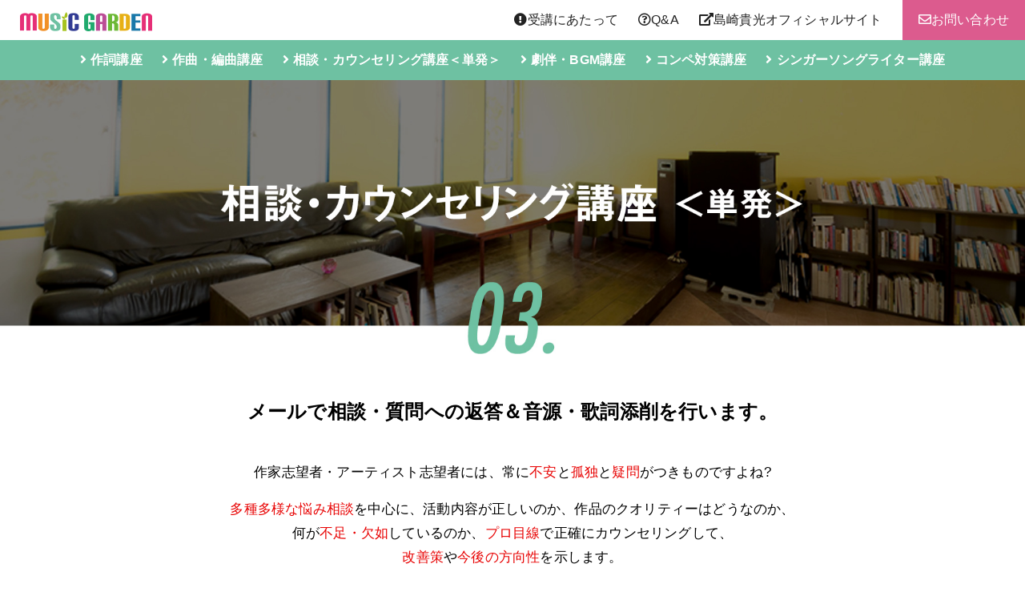

--- FILE ---
content_type: text/html
request_url: http://music-garden.co/counseling/index.html
body_size: 4653
content:
<!DOCTYPE html>
<html>
  <head>
    <meta charset="utf-8">
    <meta http-equiv="X-UA-Compatible" content="IE=edge">
    <meta name="viewport" content="width=device-width,initial-scale=1">
    <title>相談・カウンセリング講座(単発） | MUSiC GARDEN | 音楽プロデューサー・島崎貴光が主宰する作家育成講座です。</title>
    <meta name="keywords" content="島崎貴光,凛,作曲家,プロ作曲家,作詞家,編曲家,講座,育成,音楽講座,コンペ,仮歌">
    <meta name="description" content="MUSiC GARDENは音楽プロデューサー・島崎貴光が主宰する作家育成講座です。">
    <meta property="og:title" content="相談・カウンセリング講座(単発） | MUSiC GARDEN | 音楽プロデューサー・島崎貴光が主宰する作家育成講座です。">
    <meta property="og:type" content="website">
    <meta property="og:url" content="http://music-garden.co/counseling/">
    <meta property="og:image" content="http://music-garden.co/ogp.png">
    <meta property="og:site_name" content="MUSiC GARDEN | 音楽プロデューサー・島崎貴光が主宰する作家育成講座です。">
    <meta property="og:description" content="多種多様な悩み相談を中心に、活動内容が正しいのか、作品のクオリティーはどうなのか、何が足りないのか、を直接会い、プロ目線で正確にカウンセリングして、改善策や今後の方向性を示します。">
    <link rel="icon" href="/favicon.ico">
    <link rel="apple-touch-icon" size="152x152" href="/apple-touch-icon.png">
    <link rel="apple-touch-icon-precomposed" href="/apple-touch-icon-152x152.png" sizes="152x152">
    <link rel="apple-touch-icon-precomposed" href="/apple-touch-icon-180x180.png" sizes="180x180">
    <link href="https://use.fontawesome.com/releases/v5.0.6/css/all.css" rel="stylesheet">
    <link rel="stylesheet" href="../css/style.css">
    <link rel="stylesheet" href="../css/competition.css">
    <link rel="stylesheet" href="../css/counseling.css">
  </head>
  <body class="drawer drawer--top">
    <div class="sp" id="sp_drawer">
      <header role="banner">
        <button class="drawer-toggle drawer-hamburger" type="button"><span class="sr-only">toggle navigation</span> <span class="drawer-hamburger-icon"></span></button>
        <nav class="drawer-nav" role="navigation">
          <ul class="drawer-menu">
            <li><a class="drawer-menu-item" href="/songwriting/index.html"><i class="fas fa-angle-right"></i>作詞講座</a></li>
            <li><a class="drawer-menu-item" href="/composition/index.html"><i class="fas fa-angle-right"></i>作曲・編曲講座</a></li>
            <li><a class="drawer-menu-item" href="/counseling/index.html"><i class="fas fa-angle-right"></i>相談・カウンセリング講座＜単発＞</a></li>
            <li><a class="drawer-menu-item" href="/bgm/index.html"><i class="fas fa-angle-right"></i>劇伴・BGM講座</a></li>
            <li><a class="drawer-menu-item" href="/competition/index.html"><i class="fas fa-angle-right"></i>コンペ対策講座</a></li>
            <li><a class="drawer-menu-item" href="/ssw/index.html"><i class="fas fa-angle-right"></i>シンガーソングライター講座</a></li>
            <li><a class="drawer-menu-item" href="/management/index.html"><i class="fas fa-exclamation-circle"></i>受講にあたって</a></li>
            <li><a class="drawer-menu-item" href="/faq/index.html"><i class="far fa-question-circle"></i>Q&A</a></li>
            <li><a class="drawer-menu-item" href="/management/index.html#contact_form"><i class="far fa-envelope"></i>お問い合わせ</a></li>
            <li><a class="drawer-menu-item" href="http://t-shimazaki.com/" target="_blank"><i class="far fa-envelope"></i>島崎貴光オフィシャルサイト</a></li>
            <li><a class="drawer-menu-item" href="/"><i class="fas fa-angle-left"></i>TOPへ戻る</a></li>
          </ul>
        </nav>
      </header>
    </div>
    <main role="main">
      <div id="sp_sub_logo"><a href="/"><img class="sp" src="/img/common/logo.png" alt="MUSiC GARDEN" width="40%"></a></div>
      <div class="pc">
        <nav id="subpage_nav">
          <div id="top_nav">
            <div>
              <p id="sub_logo"><a href="/"><img src="/img/common/logo.png" alt="MUSiC GARDEN" width="100%"></a></p>
            </div>
            <div>
              <ul>
                <li><a href="/management/index.html"><i class="fas fa-exclamation-circle"></i>受講にあたって</a></li>
                <li><a href="/faq/index.html"><i class="far fa-question-circle"></i>Q&A</a></li>
                <li><a href="http://t-shimazaki.com/" target="_blank"><i class="fas fa-external-link-alt"></i>島崎貴光オフィシャルサイト</a></li>
                <li class="contact"><a href="/management/index.html#contact_form"><i class="far fa-envelope"></i>お問い合わせ</a></li>
              </ul>
            </div>
          </div>
          <div id="bottom_nav">
            <ul>
              <li><i class="fas fa-angle-right"></i><a href="/songwriting/index.html">作詞講座</a></li>
              <li><i class="fas fa-angle-right"></i><a href="/composition/index.html">作曲・編曲講座</a></li>
              <li><i class="fas fa-angle-right"></i><a href="/counseling/index.html">相談・カウンセリング講座＜単発＞</a></li>
              <li><i class="fas fa-angle-right"></i><a href="/bgm/index.html">劇伴・BGM講座</a></li>
              <li><i class="fas fa-angle-right"></i><a href="/competition/index.html">コンペ対策講座</a></li>
              <li><i class="fas fa-angle-right"></i><a href="/ssw/index.html">シンガーソングライター講座</a></li>
            </ul>
          </div>
        </nav>
      </div>
      <header class="sub_header"><img class="pc" src="/img/counseling/header.jpg" alt="相談・カウンセリング講座（単発）" width="100%"> <img class="sp" src="/img/counseling/sp/header.jpg" alt="相談・カウンセリング講座（単発）" width="100%">
        <h1>相談・カウンセリング講座(単発）</h1>
        <div>
          <h2>メールで相談・質問への返答＆音源・歌詞添削を行います。</h2>
          <p>作家志望者・アーティスト志望者には、常に<span>不安</span>と<span>孤独</span>と<span>疑問</span>がつきものですよね?</p>
          <p><span>多種多様な悩み相談</span>を中心に、活動内容が正しいのか、作品のクオリティーはどうなのか、<br>何が<span>不足・欠如</span>しているのか、<span>プロ目線</span>で正確にカウンセリングして、<br><span>改善策</span>や<span>今後の方向性</span>を示します。</p>
          <p>活動・作品に対して、<br>「<span>どこがダメなのか</span>」「<span>どうしてダメなのか</span>」「<span>どうすべきなのか</span>」を具体的に示すので、<br>多くの志望者が、<span>この日を境に意識も行動も一気に変わります</span>。</p>
          <p>この相談を機に、自分の活動を見直し、プロ作家になった人も多数いますし、<br>MUSiC GARDEN受講前の「<span>体験受講</span>」として、ご利用される方も多いです。</p>
        </div>
      </header>
      <!-- ================ オススメ ==================-->
      <div id="reccomend">
        <h3 class="section_ttl"><img class="pc" src="/img/counseling/ttl01.png" alt="こんな方々にオススメ"> <img class="sp" src="/img/counseling/sp/ttl01.png" alt="こんな方々にオススメ"></h3>
        <div class="inner">
          <ul>
            <li><img src="/img/common/ico_men.png">
              <div>プロ作家に自分の曲を聴いてもらったり、<br>歌詞を見てもらう機会がないので、率直な感想や<br>アドバイスが欲しい。</div>
            </li>
            <li><img src="/img/common/ico_women.png">
              <div>プロになるために、いまどんな<br>勉強・対策をすればいいのか、知りたい。</div>
            </li>
            <li><img src="/img/common/ico_women.png">
              <div>自分の弱点・改善点・課題が分からないので、<br>何が弱点か、何をすべきか知りたい。<br></div>
            </li>
            <li><img src="/img/common/ico_men.png">
              <div>多くの悩みがあるが、他の志望者たちは、<br>どのように乗り越えているのか、教えて欲しい。</div>
            </li>
            <li><img src="/img/common/ico_men.png">
              <div>アーティスト・バンド・シンガーソングライター<br>活動をしているが、歌・歌詞・曲・活動内容を<br>プロの目から判断してもらい、<br>具体的なアドバイスが欲しい。</div>
            </li>
          </ul>
        </div>
      </div>
      <!-- ================ 費用 ==================-->
      <div id="price">
        <h3 class="section_ttl"><img class="pc" src="/img/common/ttl_fee.png" alt="受講料"> <img class="sp" src="/img/common/sp/ttl_fee.png" alt="受講料" width="100%"></h3>
        <div class="inner">
          <dl>
            <dt>受講料</dt>
            <dd><strong>受講料 / 18,000</strong>円</dd>
            <dt></dt>
            <dd>メールのやり取りにて「段取り」を決定・伝達<br>→振込後、「音源/歌詞」「質問・相談内容」を送付していただく<br>→メールにて、返答・添削・アドバイスを行います<br><br><span class="note">※守秘義務の徹底/秘密保持に関しては、必須条件とさせていただきます。</span></dd>
          </dl><a class="bt_management" href="/management/index.html">
            <div><span>※必ずお読みください</span></div>
            <div><i class="fas fa-exclamation-triangle"></i> 受講条件・マネジメントについて</div></a>
        </div>
      </div>
      <!-- ================ 書籍 ==================-->
      <div id="book">
        <div class="inner">
          <div>
            <dl>
              <dt><img src="/img/common/shimazakibook4.jpg" width="100%" alt="作曲・編曲・作詞でプロになりたい人が成功する方法 挫折する理由 ~作家デビューを果たしコンペを勝ち抜くための本~"></dt>
              <dd>『楽曲コンペ必勝マニュアル～作曲・作詞コンペ対策法＆勝利するメンタルの作り方～』</dd>
            </dl>
            <p>2024.05.16発売　リットーミュージック</p>
            <ul class="shop_link">
              <li><a href="https://www.amazon.co.jp/dp/4845640163/" target="_blank">Amazon<i class="fas fa-angle-right"></i></a></li>
              <li><a href="https://books.rakuten.co.jp/rb/17827638/?l-id=search-c-item-text-01" target="_blank">Rakuten<i class="fas fa-angle-right"></i></a></li>
              <li><a href="https://7net.omni7.jp/detail/1107504605" target="_blank">7net<i class="fas fa-angle-right"></i></a></li>
            </ul>
          </div>
          <div>
            <dl>
              <dt><img src="/img/common/book1.png" width="100%" alt="作曲・編曲・作詞でプロになりたい人が成功する方法 挫折する理由 ~作家デビューを果たしコンペを勝ち抜くための本~"></dt>
              <dd>作曲・編曲・作詞でプロになりたい人が成功する方法 挫折する理由 ~作家デビューを果たしコンペを勝ち抜くための本~</dd>
            </dl>
            <p>単行本（ソフトカバー）– 2017/3/15 ¥1,944</p>
            <ul class="shop_link">
              <li><a href="https://www.amazon.co.jp/dp/4845630141" target="_blank">Amazon <i class="fas fa-angle-right"></i></a></li>
              <li><a href="https://books.rakuten.co.jp/rb/14728240/" target="_blank">Rakuten <i class="fas fa-angle-right"></i></a></li>
              <li><a href="https://7net.omni7.jp/detail/1106747789" target="_blank">7net <i class="fas fa-angle-right"></i></a></li>
            </ul>
          </div>
          <div>
            <dl>
              <dt><img src="/img/common/book2.png" width="100%" alt="作詞の勉強本 「目線」と「発想」の拡大が共感を生む物語を描き出す鍵となる"></dt>
              <dd>作詞の勉強本　~「目線」と「発想」の拡大が共感を生む物語を描き出す鍵となる~<br><br></dd>
            </dl>
            <p>単行本（ソフトカバー)– 2015/12/25 ¥1,944</p>
            <ul class="shop_link">
              <li><a href="https://www.amazon.co.jp/%E4%BD%9C%E8%A9%9E%E3%81%AE%E5%8B%89%E5%BC%B7%E6%9C%AC-%E3%80%8C%E7%9B%AE%E7%B7%9A%E3%80%8D%E3%81%A8%E3%80%8C%E7%99%BA%E6%83%B3%E3%80%8D%E3%81%AE%E6%8B%A1%E5%A4%A7%E3%81%8C%E5%85%B1%E6%84%9F%E3%82%92%E7%94%9F%E3%82%80%E7%89%A9%E8%AA%9E%E3%82%92%E6%8F%8F%E3%81%8D%E5%87%BA%E3%81%99%E9%8D%B5%E3%81%A8%E3%81%AA%E3%82%8B-%E5%B3%B6%E5%B4%8E-%E8%B2%B4%E5%85%89/dp/4845627582" target="_blank">Amazon <i class="fas fa-angle-right"></i></a></li>
              <li><a href="https://books.rakuten.co.jp/rk/96ec404298013ee991a7d8042f2d698a/" target="_blank">Rakuten <i class="fas fa-angle-right"></i></a></li>
              <li><a href="https://7net.omni7.jp/detail/5110287644" target="_blank">7net <i class="fas fa-angle-right"></i></a></li>
            </ul>
          </div>
          <div>
            <dl>
              <dt><img src="/img/common/book3.png" width="100%" alt="これが知りたかった! 音楽制作の秘密100 作曲/編曲/作詞からコンペ必勝法まで現役プロが明かすQ&amp;A形式ノウハウ集"></dt>
              <dd>これが知りたかった! 音楽制作の秘密100 ~作曲/編曲/作詞からコンペ必勝法まで現役プロが明かすQ&A形式ノウハウ集~</dd>
            </dl>
            <p>単行本（ソフトカバー）– 2015/2/25 ¥1,944</p>
            <ul class="shop_link">
              <li><a href="https://www.amazon.co.jp/%E3%81%93%E3%82%8C%E3%81%8C%E7%9F%A5%E3%82%8A%E3%81%9F%E3%81%8B%E3%81%A3%E3%81%9F-%E9%9F%B3%E6%A5%BD%E5%88%B6%E4%BD%9C%E3%81%AE%E7%A7%98%E5%AF%86100-%E4%BD%9C%E6%9B%B2-%E4%BD%9C%E8%A9%9E%E3%81%8B%E3%82%89%E3%82%B3%E3%83%B3%E3%83%9A%E5%BF%85%E5%8B%9D%E6%B3%95%E3%81%BE%E3%81%A7%E7%8F%BE%E5%BD%B9%E3%83%97%E3%83%AD%E3%81%8C%E6%98%8E%E3%81%8B%E3%81%99Q-A%E5%BD%A2%E5%BC%8F%E3%83%8E%E3%82%A6%E3%83%8F%E3%82%A6%E9%9B%86/dp/4845625717/ref=sr_1_1?s=books&amp;ie=UTF8&amp;qid=1423558171&amp;sr=1-1&amp;keywords=%E9%9F%B3%E6%A5%BD%E5%88%B6%E4%BD%9C%E3%81%AE%E7%A7%98%E5%AF%86100" target="_blank">Amazon <i class="fas fa-angle-right"></i></a></li>
              <li><a href="https://books.rakuten.co.jp/rb/13111402/" target="_blank">Rakuten <i class="fas fa-angle-right"></i></a></li>
              <li><a href="https://7net.omni7.jp/detail_isbn/9784845625710" target="_blank">7net <i class="fas fa-angle-right"></i></a></li>
            </ul>
          </div>
        </div>
      </div>
      <!-- ================ 問い合わせ ==================-->
      <!-- ================ 問い合わせ ==================-->
      <div id="contact">
        <h4 class="section_ttl"><img class="pc" src="/img/idx/ttl_contact.png" alt="お問い合わせ"><img class="sp" src="/img/idx/sp/ttl_contact.png" width="100%"></h4>
        <p>ご不明な点がございましたら、お気軽にお問い合わせください。</p>
        <div class="inner">
          <div id="bt_manage"><a href="/management/index.html"><i class="fas fa-exclamation-circle"></i> 受講条件・マネジメントについて</a></div>
          <div id="bt_faq"><a href="/faq/"><i class="far fa-question-circle"></i> Q&A（よくある質問）</a></div>
        </div>
        <div id="bt_contact"><a href="/management/index.html#contact_form"><i class="far fa-envelope"></i> CONTACT</a></div>
      </div>
      <!-- ================ フッター ==================-->
      <div id="book">
        <div class="inner">
          <div>
            <dl>
              <dt><img src="/img/common/shimazakibook4.jpg" width="100%" alt="作曲・編曲・作詞でプロになりたい人が成功する方法 挫折する理由 ~作家デビューを果たしコンペを勝ち抜くための本~"></dt>
              <dd>『楽曲コンペ必勝マニュアル～作曲・作詞コンペ対策法＆勝利するメンタルの作り方～』</dd>
            </dl>
            <p>2024.05.16発売　リットーミュージック</p>
            <ul class="shop_link">
              <li><a href="https://www.amazon.co.jp/dp/4845640163/" target="_blank">Amazon<i class="fas fa-angle-right"></i></a></li>
              <li><a href="https://books.rakuten.co.jp/rb/17827638/?l-id=search-c-item-text-01" target="_blank">Rakuten<i class="fas fa-angle-right"></i></a></li>
              <li><a href="https://7net.omni7.jp/detail/1107504605" target="_blank">7net<i class="fas fa-angle-right"></i></a></li>
            </ul>
          </div>
          <div>
            <dl>
              <dt><img src="/img/common/book1.png" width="100%" alt="作曲・編曲・作詞でプロになりたい人が成功する方法 挫折する理由 ~作家デビューを果たしコンペを勝ち抜くための本~"></dt>
              <dd>作曲・編曲・作詞でプロになりたい人が成功する方法 挫折する理由 ~作家デビューを果たしコンペを勝ち抜くための本~</dd>
            </dl>
            <p>単行本（ソフトカバー）– 2017/3/15 ¥1,944</p>
            <ul class="shop_link">
              <li><a href="https://www.amazon.co.jp/dp/4845630141" target="_blank">Amazon <i class="fas fa-angle-right"></i></a></li>
              <li><a href="https://books.rakuten.co.jp/rb/14728240/" target="_blank">Rakuten <i class="fas fa-angle-right"></i></a></li>
              <li><a href="https://7net.omni7.jp/detail/1106747789" target="_blank">7net <i class="fas fa-angle-right"></i></a></li>
            </ul>
          </div>
          <div>
            <dl>
              <dt><img src="/img/common/book2.png" width="100%" alt="作詞の勉強本 「目線」と「発想」の拡大が共感を生む物語を描き出す鍵となる"></dt>
              <dd>作詞の勉強本　~「目線」と「発想」の拡大が共感を生む物語を描き出す鍵となる~<br><br></dd>
            </dl>
            <p>単行本（ソフトカバー)– 2015/12/25 ¥1,944</p>
            <ul class="shop_link">
              <li><a href="https://www.amazon.co.jp/%E4%BD%9C%E8%A9%9E%E3%81%AE%E5%8B%89%E5%BC%B7%E6%9C%AC-%E3%80%8C%E7%9B%AE%E7%B7%9A%E3%80%8D%E3%81%A8%E3%80%8C%E7%99%BA%E6%83%B3%E3%80%8D%E3%81%AE%E6%8B%A1%E5%A4%A7%E3%81%8C%E5%85%B1%E6%84%9F%E3%82%92%E7%94%9F%E3%82%80%E7%89%A9%E8%AA%9E%E3%82%92%E6%8F%8F%E3%81%8D%E5%87%BA%E3%81%99%E9%8D%B5%E3%81%A8%E3%81%AA%E3%82%8B-%E5%B3%B6%E5%B4%8E-%E8%B2%B4%E5%85%89/dp/4845627582" target="_blank">Amazon <i class="fas fa-angle-right"></i></a></li>
              <li><a href="https://books.rakuten.co.jp/rk/96ec404298013ee991a7d8042f2d698a/" target="_blank">Rakuten <i class="fas fa-angle-right"></i></a></li>
              <li><a href="https://7net.omni7.jp/detail/5110287644" target="_blank">7net <i class="fas fa-angle-right"></i></a></li>
            </ul>
          </div>
          <div>
            <dl>
              <dt><img src="/img/common/book3.png" width="100%" alt="これが知りたかった! 音楽制作の秘密100 作曲/編曲/作詞からコンペ必勝法まで現役プロが明かすQ&amp;A形式ノウハウ集"></dt>
              <dd>これが知りたかった! 音楽制作の秘密100 ~作曲/編曲/作詞からコンペ必勝法まで現役プロが明かすQ&A形式ノウハウ集~</dd>
            </dl>
            <p>単行本（ソフトカバー）– 2015/2/25 ¥1,944</p>
            <ul class="shop_link">
              <li><a href="https://www.amazon.co.jp/%E3%81%93%E3%82%8C%E3%81%8C%E7%9F%A5%E3%82%8A%E3%81%9F%E3%81%8B%E3%81%A3%E3%81%9F-%E9%9F%B3%E6%A5%BD%E5%88%B6%E4%BD%9C%E3%81%AE%E7%A7%98%E5%AF%86100-%E4%BD%9C%E6%9B%B2-%E4%BD%9C%E8%A9%9E%E3%81%8B%E3%82%89%E3%82%B3%E3%83%B3%E3%83%9A%E5%BF%85%E5%8B%9D%E6%B3%95%E3%81%BE%E3%81%A7%E7%8F%BE%E5%BD%B9%E3%83%97%E3%83%AD%E3%81%8C%E6%98%8E%E3%81%8B%E3%81%99Q-A%E5%BD%A2%E5%BC%8F%E3%83%8E%E3%82%A6%E3%83%8F%E3%82%A6%E9%9B%86/dp/4845625717/ref=sr_1_1?s=books&amp;ie=UTF8&amp;qid=1423558171&amp;sr=1-1&amp;keywords=%E9%9F%B3%E6%A5%BD%E5%88%B6%E4%BD%9C%E3%81%AE%E7%A7%98%E5%AF%86100" target="_blank">Amazon <i class="fas fa-angle-right"></i></a></li>
              <li><a href="https://books.rakuten.co.jp/rb/13111402/" target="_blank">Rakuten <i class="fas fa-angle-right"></i></a></li>
              <li><a href="https://7net.omni7.jp/detail_isbn/9784845625710" target="_blank">7net <i class="fas fa-angle-right"></i></a></li>
            </ul>
          </div>
        </div>
      </div>
    </main>
    <!--  -------------------------------- Javascript --------------------------------- -->
    <link rel="stylesheet" href="https://cdnjs.cloudflare.com/ajax/libs/drawer/3.2.2/css/drawer.min.css">
    <!--  jquery & iScroll -->
    <script src="https://ajax.googleapis.com/ajax/libs/jquery/1.11.3/jquery.min.js"></script>
    <script src="/js/iscroll.js"></script>
    <script src="/js/drawer.js"></script>
    <!--
     common.js 
    <script src="/js/common.js"></script> 
    -->
    <script>
      $(document).on("click", ".drawer-toggle", function() {
      	  $('html, body').toggleClass('fixed');
      	});
      	
          $(document).ready(function() {
            $('.drawer').drawer();
          });
    </script>
  </body>
</html>

--- FILE ---
content_type: text/css
request_url: http://music-garden.co/css/style.css
body_size: 3044
content:
@charset "UTF-8";
@media screen and (max-width: 767px) {
  .block_padding {
    padding-top: 70px;
    padding-bottom: 70px;
  }
}
html {
  margin: 0;
  padding: 0;
  color: #000;
  font-size: 62.5%;
  line-height: 1.8;
  -webkit-font-smoothing: antialiased;
  -moz-osx-font-smoothing: grayscale;
  -webkit-font-feature-settings: "palt";
          font-feature-settings: "palt";
  -webkit-font-variant-ligatures: no-common-ligatures;
          font-variant-ligatures: no-common-ligatures;
  letter-spacing: 0.02em;
  font-weight: 500;
  font-family: "游ゴシック Medium", "Yu Gothic Medium", "游ゴシック", "Yu Gothic UI", "メイリオ", Meiryo, sans-serif;
}

body, div, span,
dl, dt, dd,
h1, h2, h3, h4, h5, h6,
pre, form, fieldset, p, blockquote, address,
table, tr, th, td, img {
  margin: 0;
  padding: 0;
  border: none;
}

body {
  font-size: 1.6rem;
  margin: 0;
  padding: 0;
}

.t-center {
  text-align: center;
}

.t-right {
  text-align: right;
}

.t-left {
  text-align: left;
}

.note {
  font-size: 0.8em;
}

.disnone {
  display: none;
}

img {
  vertical-align: bottom;
}

h1, h2, h3, h4, h5, h6 {
  text-align: left;
}

ul, li, dl, dt, dd, ol {
  margin: 0;
  padding: 0;
  list-style: none;
}

b, strong, .bold {
  font-family: "游ゴシック体", YuGothic, "游ゴシック", "Yu Gothic", sans-serif;
}

.need {
  color: #FF0000;
}

a img {
  -webkit-transition: 0.3s;
  transition: 0.3s;
}
a img:hover {
  opacity: 0.7;
  -webkit-transition: 0.3s;
  transition: 0.3s;
}

*, *:before, *:after {
  -webkit-box-sizing: border-box;
  -o-box-sizing: border-box;
  -ms-box-sizing: border-box;
  box-sizing: border-box;
}

a {
  color: #222;
  text-decoration: underline;
}

.emphasis-color {
  color: #e80404;
}

.section_ttl {
  text-align: center;
  margin-bottom: 50px;
}

.fade-up {
  transition: opacity 0.7s;
  -webkit-transition: opacity 0.7s;
  -webkit-transition: -webkit-transform 0.7s;
  transition: -webkit-transform 0.7s;
  transition: transform 0.7s;
  transition: transform 0.7s, -webkit-transform 0.7s;
  -moz-transition: transform 0.7s;
  -webkit-transition: transform 0.7s;
  -o-transition: transform 0.7s;
}

.sp {
  display: none !important;
}

.pc {
  display: inline-block !important;
}

@media screen and (max-width: 767px) {
  .pc {
    display: none !important;
  }
  .sp {
    display: inline-block !important;
  }
}
.drawer-menu li {
  border-bottom: #ccc 1px solid;
  padding: 10px;
}
.drawer-menu li a {
  font-size: 1.6rem;
}

#sp_sub_logo {
  line-height: 1;
}

@media screen and (max-width: 767px) {
  .drawer-toggle,
  .drawer-hamburger {
    z-index: 5;
  }
  #sp_sub_logo {
    height: 60px;
    text-align: center;
    background: #fff;
    border-bottom: #ccc 1px solid;
    position: fixed;
    top: 0;
    width: 100%;
    z-index: 1;
  }
  #sp_sub_logo img {
    margin-top: 15px;
  }
  #sp_drawer {
    background: #fff;
  }
}
#subpage_nav {
  height: 100px;
  width: 100% !important;
  position: fixed;
  top: 0;
  background: #fff;
  z-index: 5;
}
#subpage_nav #sub_logo {
  width: 165px;
  margin-left: 25px;
  -webkit-transition: 0.3s;
  transition: 0.3s;
}
#subpage_nav #sub_logo:hover {
  opacity: 0.5;
  -webkit-transition: 0.3s;
  transition: 0.3s;
}
#subpage_nav #top_nav {
  height: 50px;
  width: 100%;
  -webkit-box-align: center;
      -ms-flex-align: center;
          align-items: center;
  display: -webkit-box;
  display: -webkit-flexbox;
  display: -moz-flexbox;
  display: -ms-flexbox;
  display: -moz-flex;
  display: flex;
  -webkit-box-pack: justify;
      -ms-flex-pack: justify;
          justify-content: space-between;
}
#subpage_nav #top_nav div:first-child {
  width: 30%;
}
#subpage_nav #top_nav div:nth-child(2) {
  width: 70%;
}
#subpage_nav #top_nav ul {
  display: -webkit-box;
  display: -webkit-flexbox;
  display: -moz-flexbox;
  display: -ms-flexbox;
  display: -moz-flex;
  display: flex;
  line-height: 50px;
  -webkit-box-pack: end;
      -ms-flex-pack: end;
          justify-content: flex-end;
}
#subpage_nav #top_nav ul li {
  margin-left: 25px;
}
#subpage_nav #top_nav a {
  text-decoration: none;
  -webkit-transition: 0.2s;
  transition: 0.2s;
}
#subpage_nav #top_nav a:hover {
  color: #e62f77;
  -webkit-transition: 0.2s;
  transition: 0.2s;
}
#subpage_nav #top_nav .contact {
  background: #dc5b8e;
  color: #fff;
  padding: 0 20px;
  -webkit-transition: 0.3s;
  transition: 0.3s;
}
#subpage_nav #top_nav .contact a {
  display: block;
  line-height: 50px;
  color: #fff;
  height: 50px;
}
#subpage_nav #top_nav .contact:hover {
  background: #6ec1a2;
  color: #333;
  -webkit-transition: 0.3s;
  transition: 0.3s;
}
#subpage_nav #bottom_nav {
  background: #6ec1a2;
  height: 50px;
  width: 100%;
  text-align: center;
}
#subpage_nav #bottom_nav ul {
  width: 100%;
}
#subpage_nav #bottom_nav ul li {
  display: inline-block;
  line-height: 50px;
  padding-right: 10px;
  padding-left: 10px;
}
#subpage_nav #bottom_nav ul li .fa-angle-right {
  color: #fff;
  margin-right: 5px;
}
#subpage_nav #bottom_nav ul a {
  color: #fff;
  text-decoration: none;
  font-weight: bold;
  -webkit-transition: 0.3s;
  transition: 0.3s;
}
#subpage_nav #bottom_nav ul a:hover {
  color: yellow;
  -webkit-transition: 0.3s;
  transition: 0.3s;
}

.sub_header {
  padding-bottom: 70px;
  padding-top: 71px;
  font-size: 1.7rem;
}
.sub_header h1 {
  display: none;
}
.sub_header div {
  text-align: center;
}
.sub_header div h2 {
  font-size: 2.4rem;
  margin-top: 50px;
  margin-bottom: 40px;
  text-align: center;
}
.sub_header div span {
  color: #e80404;
}
.sub_header div p {
  margin-bottom: 1.6rem;
}

@media screen and (max-width: 767px) {
  .sub_header {
    width: 100% !important;
    padding-top: 31px;
  }
  .sub_header img {
    width: 100% !important;
  }
  .sub_header div {
    padding-left: 20px;
    padding-right: 20px;
  }
  .sub_header div br {
    display: none;
  }
  .sub_header div h2 {
    font-size: 2rem;
  }
  .sub_header div h2 br {
    display: block;
  }
}
#curriculum {
  padding-top: 95px;
  padding-bottom: 95px;
  background: url(../img/common/bg_carriculum.jpg);
  background-size: cover;
  background-attachment: fixed;
  color: #fff;
  font-size: 1.8rem;
}
#curriculum .inner {
  width: 970px;
  margin: auto;
}
#curriculum .inner ul li {
  border: #fff 2px solid;
  text-align: center;
  font-weight: bold;
  padding: 20px;
  background: rgba(0, 0, 0, 0.6);
  line-height: 1;
  margin-bottom: 30px;
}
#curriculum .inner ul li img {
  height: 1.8rem;
  vertical-align: middle;
}
#curriculum .inner ul:nth-child(2) {
  display: -webkit-box;
  display: -webkit-flexbox;
  display: -moz-flexbox;
  display: -ms-flexbox;
  display: -moz-flex;
  display: flex;
  -webkit-box-pack: justify;
      -ms-flex-pack: justify;
          justify-content: space-between;
}
#curriculum .inner ul:nth-child(2) li {
  width: calc((100% - 60px) / 3);
}

@media screen and (max-width: 767px) {
  #curriculum {
    background-position: top center;
    background-size: auto;
  }
  #curriculum h3 img {
    width: 100%;
  }
  #curriculum .inner {
    padding-left: 20px;
    padding-right: 20px;
    width: 100%;
  }
  #curriculum .inner ul li {
    line-height: 1.5;
    text-align: center;
  }
  #curriculum .inner ul:nth-child(2) {
    display: block;
  }
  #curriculum .inner ul:nth-child(2) li {
    width: 100%;
  }
}
#process {
  padding-top: 95px;
  background: #f6f6f6;
}
#process .inner {
  width: 970px;
  margin: auto;
}
#process .inner div ul {
  display: -webkit-box;
  display: -webkit-flexbox;
  display: -moz-flexbox;
  display: -ms-flexbox;
  display: -moz-flex;
  display: flex;
}
#process .inner div:first-child ul {
  -webkit-box-pack: justify;
      -ms-flex-pack: justify;
          justify-content: space-between;
}
#process .inner div:nth-child(2) ul {
  -webkit-box-pack: center;
      -ms-flex-pack: center;
          justify-content: center;
}
#process .inner div:nth-child(2) ul li {
  margin: 0 15px;
}
#process .inner div li {
  width: 300px;
  margin-bottom: 50px;
}
#process .inner div li img {
  margin-bottom: 30px;
}
#process .inner div li p {
  margin-bottom: 1.6rem;
}
#process .konpe {
  background: #6ec1a2;
  text-align: center;
  margin-top: 60px;
}
#process .konpe img {
  width: 773px;
}

@media screen and (max-width: 767px) {
  #process .inner {
    width: 100% !important;
  }
  #process .inner div ul {
    width: 100% !important;
    display: block;
  }
  #process .inner div ul li {
    width: 100%;
    margin: 0 !important;
  }
  #process .inner div ul li br {
    display: none;
  }
  #process .inner div ul li p {
    margin-left: 20px;
    margin-right: 20px;
    margin-bottom: 20px;
  }
  #process .konpe {
    width: 100% !important;
  }
  #process .konpe img {
    width: 100%;
  }
}
#reccomend {
  background: url(../img/common/bg_dot.png);
  padding-top: 95px;
  padding-bottom: 95px;
}
#reccomend .inner {
  width: 970px;
  margin: auto;
}
#reccomend .inner ul {
  background: #fff;
  display: -webkit-box;
  display: -webkit-flexbox;
  display: -moz-flexbox;
  display: -ms-flexbox;
  display: -moz-flex;
  display: flex;
  -ms-flex-wrap: wrap;
      flex-wrap: wrap;
  -ms-flex-pack: distribute;
      justify-content: space-around;
  padding: 70px;
}
#reccomend .inner ul li {
  width: 366px;
  border: #6ec1a2 2px solid;
  border-radius: 5px;
  width: calc((100% - 30px) / 2);
  text-align: center;
  padding-bottom: 20px;
  margin-bottom: 50px;
  display: -webkit-box;
  display: -ms-flexbox;
  display: flex;
  -webkit-box-align: center;
      -ms-flex-align: center;
          align-items: center;
  -webkit-box-pack: center;
      -ms-flex-pack: center;
          justify-content: center;
  position: relative;
}
#reccomend .inner ul li div {
  display: -webkit-box;
  display: -ms-flexbox;
  display: flex;
  -webkit-box-align: center;
      -ms-flex-align: center;
          align-items: center;
  padding-top: 40px;
}
#reccomend .inner ul li img {
  width: 62px;
  position: absolute;
  top: -20%;
}
@media screen and (max-width: 767px) {
  #reccomend .inner {
    width: 100%;
  }
  #reccomend .inner ul {
    display: block;
    background: none;
    padding: 20px;
  }
  #reccomend .inner ul li {
    width: 100%;
    background: #fff;
    padding: 15px;
  }
  #reccomend .inner ul li br {
    display: none;
  }
  #reccomend h3 img {
    width: 100%;
  }
}
#price {
  padding-top: 95px;
  padding-bottom: 95px;
  border-top: #dbdbdb 2px solid;
}
#price .inner {
  width: 970px;
  margin: auto;
  border: #6ec1a2 10px solid;
  text-align: center;
  font-size: 2.4rem;
  padding-top: 40px;
  padding-bottom: 100px;
}
#price .inner dl {
  margin-right: 50px;
  margin-left: 50px;
}
#price .inner dt {
  font-weight: bold;
  font-size: 2.2rem;
}
#price .inner dd {
  padding-bottom: 40px;
  margin-bottom: 40px;
  border-bottom: #d4d4d4 2px solid;
}
#price .inner dd:last-child {
  border: none;
}
#price .inner dd strong {
  font-size: 2.8rem;
}

.bt_management {
  background: #dc5b8e url(../img/common/cursor_large.png) no-repeat;
  background-position: right 20px center;
  color: #fff;
  text-align: center;
  width: 60%;
  display: inline-block;
  text-decoration: none;
  font-weight: bold;
  line-height: 1.2;
  padding-top: 15px;
  padding-bottom: 20px;
  -webkit-transition: 0.3s;
  transition: 0.3s;
}
.bt_management:hover {
  background: #6ec1a2 url(../img/common/cursor_large.png) no-repeat;
  background-position: right 20px center;
  -webkit-transition: 0.3s;
  transition: 0.3s;
}
.bt_management span {
  font-size: 1.5rem;
}

@media screen and (max-width: 767px) {
  #price {
    padding-left: 20px;
    padding-right: 20px;
  }
  #price .inner {
    width: 100% !important;
    font-size: 1.6rem !important;
  }
  #price .inner dl {
    margin-right: 25px;
    margin-left: 25px;
  }
  #price .inner dl dt {
    font-size: 1.7rem;
  }
  .bt_management {
    width: 90%;
    margin: auto;
  }
}
#contact {
  background: url(../img/common/bg_contact.png) no-repeat;
  background-size: cover;
  color: #fff;
  padding-top: 95px;
  padding-bottom: 95px;
  text-align: center;
}
#contact a {
  display: block;
  color: #fff;
  text-decoration: none;
  text-align: center;
  padding: 10px 0;
}
#contact .inner {
  display: -webkit-box;
  display: -webkit-flexbox;
  display: -moz-flexbox;
  display: -ms-flexbox;
  display: -moz-flex;
  display: flex;
  width: 970px;
  margin: auto;
  -webkit-box-pack: justify;
      -ms-flex-pack: justify;
          justify-content: space-between;
  padding: 50px 0;
}
#contact .inner #bt_manage,
#contact .inner #bt_faq {
  border: #fff 2px solid;
  width: 470px;
  font-weight: bold;
  background: rgba(0, 0, 0, 0.5);
}
#contact .inner #bt_manage:hover,
#contact .inner #bt_faq:hover {
  background: rgba(110, 193, 162, 0.8);
  color: #333;
  -webkit-transition: 0.3s;
  transition: 0.3s;
}
#contact #bt_contact {
  background: #dc5b8e;
  width: 470px;
  margin: auto;
  font-weight: bold;
  -webkit-transition: 0.3s;
  transition: 0.3s;
  font-size: 2.4rem;
}
#contact #bt_contact:hover {
  background: #6ec1a2;
  color: #333;
  -webkit-transition: 0.3s;
  transition: 0.3s;
}

@media screen and (max-width: 767px) {
  #contact p {
    margin-left: 20px;
    margin-right: 20px;
  }
  #contact .inner {
    width: 100% !important;
    display: block;
    padding-left: 20px;
    padding-right: 20px;
    padding-bottom: 0;
  }
  #contact .inner #bt_manage,
  #contact .inner #bt_faq {
    width: 100%;
    margin-bottom: 20px;
  }
  #contact #bt_contact {
    width: 90% !important;
    margin: auto;
  }
}
#book {
  border-top: #dbdbdb 2px solid;
  padding-top: 95px;
  padding-bottom: 95px;
}
#book .inner {
  width: 1200px;
  margin: auto;
  display: -webkit-box;
  display: -webkit-flexbox;
  display: -moz-flexbox;
  display: -ms-flexbox;
  display: -moz-flex;
  display: flex;
  -webkit-box-pack: justify;
      -ms-flex-pack: justify;
          justify-content: space-between;
}
#book .inner div {
  width: calc((100% - 68px) / 4);
}
#book .inner div dl {
  display: -webkit-box;
  display: -webkit-flexbox;
  display: -moz-flexbox;
  display: -ms-flexbox;
  display: -moz-flex;
  display: flex;
}
#book .inner div dl dt {
  margin-bottom: 15px;
  margin-right: 15px;
  width: 100%;
}
#book .inner div dl dd {
  font-size: 1.5rem;
  margin-bottom: 10px;
  width: 100%;
}
#book .inner div p {
  font-size: 0.8em;
  margin-bottom: 10px;
  margin-top: 20px;
}
#book .inner div .shop_link {
  display: -webkit-box;
  display: -webkit-flexbox;
  display: -moz-flexbox;
  display: -ms-flexbox;
  display: -moz-flex;
  display: flex;
  margin-top: 20px;
  -webkit-box-pack: justify;
      -ms-flex-pack: justify;
          justify-content: space-between;
}
#book .inner div .shop_link li {
  border: #666666 1px solid;
  width: calc((100% - 10px) / 3);
  text-align: center;
  -webkit-transition: 0.3s;
  transition: 0.3s;
  font-size: 1.3rem;
  padding: 4px 0;
}
#book .inner div .shop_link li:hover {
  background: #333;
  -webkit-transition: 0.3s;
  transition: 0.3s;
}
#book .inner div .shop_link li:hover a {
  color: #fff;
}
#book .inner div .shop_link li a {
  color: #333;
  font-weight: bold;
  text-decoration: none;
}

@media screen and (max-width: 767px) {
  #book .inner {
    width: 100% !important;
    display: block;
    padding-left: 20px;
    padding-right: 20px;
  }
  #book .inner div {
    width: 100%;
    margin-bottom: 60px;
  }
  #book .shop_link li {
    padding: 10px 0;
  }
}
footer {
  background: #333333;
  color: #fff;
  text-align: center;
}
footer a {
  color: #fff;
  text-decoration: none;
}
footer .inner {
  width: 970px;
  margin: auto;
  padding-top: 70px;
  padding-bottom: 70px;
}
footer ul {
  margin-top: 10px;
}
footer ul li {
  display: inline-block;
  font-size: 1.6rem;
  margin-top: 10px;
  margin-bottom: 10px;
  text-align: center;
  line-height: 1;
  padding: 0 15px;
  border-right: 1px #fff solid;
}
footer ul li:hover {
  text-decoration: underline;
}
footer #common_fotter_banner ul {
  margin-bottom: 40px;
  margin-top: 20px;
  display: -webkit-box;
  display: -webkit-flexbox;
  display: -moz-flexbox;
  display: -ms-flexbox;
  display: -moz-flex;
  display: flex;
  -webkit-box-pack: center;
      -ms-flex-pack: center;
          justify-content: center;
  text-align: center;
}
footer #common_fotter_banner ul li {
  border: none;
  margin: 0 5px;
}
footer copy {
  font-size: 1.4rem;
}

@media screen and (max-width: 767px) {
  footer .inner {
    width: 100% !important;
    margin: auto;
  }
  footer .inner a {
    color: #fff;
    font-size: 1.6rem;
    text-decoration: none;
  }
  footer ul {
    text-align: center;
    width: 100%;
    display: block;
  }
  footer ul li {
    border-right: none !important;
    width: 100% !important;
  }
  footer #common_fotter_banner ul {
    display: -webkit-box;
    display: -webkit-flexbox;
    display: -moz-flexbox;
    display: -ms-flexbox;
    display: -moz-flex;
    display: flex;
    -ms-flex-wrap: wrap;
        flex-wrap: wrap;
    padding: 50px 0 30px 0;
  }
  footer #common_fotter_banner li {
    width: 50% !important;
    margin: 0;
    padding: 0;
  }
}

--- FILE ---
content_type: text/css
request_url: http://music-garden.co/css/competition.css
body_size: 679
content:
@media screen and (max-width: 767px) {
  .block_padding {
    padding-top: 70px;
    padding-bottom: 70px; } }
#change {
  padding-top: 95px;
  padding-bottom: 95px;
  border-top: #dbdbdb 2px solid; }
  #change .inner {
    background: #fff;
    width: 970px;
    margin: auto;
    display: -webkit-box;
    display: -moz-box;
    display: -webkit-flexbox;
    display: -moz-flexbox;
    display: -ms-flexbox;
    display: -webkit-flex;
    display: -moz-flex;
    display: flex; }
    #change .inner div {
      width: 50%;
      justify-content: space-between;
      margin-top: 50px; }
      #change .inner div span {
        color: #e80404; }
      #change .inner div p {
        margin-bottom: 1.5rem; }
      #change .inner div:first-child {
        padding-right: 30px;
        border-right: 1px solid #ccc; }
      #change .inner div:nth-child(2) {
        padding-left: 30px; }

@media screen and (max-width: 767px) {
  #change .inner {
    margin-top: 40px;
    width: 100% !important;
    display: block; }
    #change .inner div {
      width: 100% !important;
      margin: 0;
      margin-top: 0; }
      #change .inner div br {
        display: none; }
      #change .inner div:first-child, #change .inner div:nth-child(2) {
        padding: 0 20px; } }
#attention {
  padding-top: 95px;
  padding-bottom: 95px; }
  #attention .inner {
    background: #fff;
    width: 970px;
    margin: auto; }
    #attention .inner .row {
      display: -webkit-box;
      display: -moz-box;
      display: -webkit-flexbox;
      display: -moz-flexbox;
      display: -ms-flexbox;
      display: -webkit-flex;
      display: -moz-flex;
      display: flex;
      margin-bottom: 50px;
      justify-content: space-between; }
      #attention .inner .row .caption {
        width: 450px; }
        @media screen and (max-width: 767px) {
          #attention .inner .row .caption {
            width: 90%;
            margin: 1em auto auto auto; } }
        #attention .inner .row .caption p {
          margin-bottom: 1.6rem;
          text-indent: -1em;
          padding-left: 1em;
          margin-top: 0; }
          #attention .inner .row .caption p .fas {
            color: #ffc600;
            font-size: 2.5rem;
            line-height: 1.0; }
        #attention .inner .row .caption span {
          color: #e80404; }
      #attention .inner .row:nth-child(2) {
        flex-direction: row-reverse; }
        #attention .inner .row:nth-child(2) .caption {
          padding-left: 0; }

@media screen and (max-width: 767px) {
  #attention br {
    display: none; }
  #attention h3 img {
    width: 100%; }
  #attention .inner {
    width: 100%; }
    #attention .inner .row {
      display: block;
      margin-bottom: 25px; } }

@media screen and (max-width: 767px) {
  .caption {
    width: 95% !important;
    margin: 1em auto auto auto; } }


--- FILE ---
content_type: text/css
request_url: http://music-garden.co/css/counseling.css
body_size: 485
content:
@media screen and (max-width: 767px) {
  .block_padding {
    padding-top: 70px;
    padding-bottom: 70px; } }
#meeting {
  padding-top: 95px;
  padding-bottom: 95px; }
  #meeting .inner {
    width: 970px;
    margin: auto;
    display: -webkit-box;
    display: -moz-box;
    display: -webkit-flexbox;
    display: -moz-flexbox;
    display: -ms-flexbox;
    display: -webkit-flex;
    display: -moz-flex;
    display: flex;
    justify-content: space-between;
    font-size: 1.5rem; }
    #meeting .inner div {
      border: #e3e3e3 2px solid;
      width: 470px; }
      #meeting .inner div span {
        color: #e80404; }
      #meeting .inner div:first-child {
        background: url(../img/counseling/img02.jpg) left top no-repeat; }
      #meeting .inner div:nth-child(2) {
        background: url(../img/counseling/img01.jpg) left top no-repeat; }
      #meeting .inner div dl {
        padding: 20px 20px 20px 220px; }
        #meeting .inner div dl dt {
          font-weight: bold;
          font-size: 1.8rem; }

@media screen and (max-width: 767px) {
  #meeting .inner {
    display: block;
    width: 100%;
    padding-left: 20px;
    padding-right: 20px; }
    #meeting .inner div {
      width: 100% !important;
      margin-bottom: 30px; }
      #meeting .inner div:first-child {
        background: none !important; }
      #meeting .inner div:nth-child(2) {
        background: none !important; }
      #meeting .inner div dl {
        padding: 20px !important; }
        #meeting .inner div dl br {
          display: none; } }


--- FILE ---
content_type: text/javascript
request_url: http://music-garden.co/js/drawer.js
body_size: 1451
content:
/*!
 * jquery-drawer v3.2.2
 * Flexible drawer menu using jQuery, iScroll and CSS.
 * http://git.blivesta.com/drawer
 * License : MIT
 * Author : blivesta <design@blivesta.com> (http://blivesta.com/)
 */

;
(function umd(factory) {
	'use strict';
	if (typeof define === 'function' && define.amd) {
		define(['jquery'], factory);
	} else if (typeof exports === 'object') {
		module.exports = factory(require('jquery'));
	} else {
		factory(jQuery);
	}
}(function Drawer($) {
	'use strict';
	var namespace = 'drawer';
	var touches = typeof document.ontouchstart != 'undefined';
	var __ = {
		init: function init(options) {
			options = $.extend({
				iscroll: {
					mouseWheel: true,
					preventDefault: true,
				},
				showOverlay: true
			}, options);

			__.settings = {
				state: false,
				events: {
					opened: 'drawer.opened',
					closed: 'drawer.closed'
				},
				dropdownEvents: {
					opened: 'shown.bs.dropdown',
					closed: 'hidden.bs.dropdown'
				}
			};

			__.settings.class = $.extend({
				nav: 'drawer-nav',
				toggle: 'drawer-toggle',
				overlay: 'drawer-overlay',
				open: 'drawer-open',
				close: 'drawer-close',
				dropdown: 'drawer-dropdown'
			}, options.class);

			return this.each(function instantiateDrawer() {
				var _this = this;
				var $this = $(this);
				var data = $this.data(namespace);

				if (!data) {
					options = $.extend({}, options);
					$this.data(namespace, {
						options: options
					});

					__.refresh.call(_this);

					if (options.showOverlay) {
						__.addOverlay.call(_this);
					}

					$('.' + __.settings.class.toggle).on('click.' + namespace, function toggle() {
						__.toggle.call(_this);
						return _this.iScroll.refresh();
					});

					$(window).on('resize.' + namespace, function close() {
						__.close.call(_this);
						return _this.iScroll.refresh();
					});

					$('.' + __.settings.class.dropdown)
						.on(__.settings.dropdownEvents.opened + ' ' + __.settings.dropdownEvents.closed, function onOpenedOrClosed() {
							return _this.iScroll.refresh();
						});
				}

			}); // end each
		},

		refresh: function refresh() {
			this.iScroll = new IScroll(
				'.' + __.settings.class.nav,
				$(this).data(namespace).options.iscroll
			);
		},

		addOverlay: function addOverlay() {
			var $this = $(this);
			var $overlay = $('<div>').addClass(__.settings.class.overlay + ' ' + __.settings.class.toggle);

			return $this.append($overlay);
		},

		toggle: function toggle() {
			var _this = this;

			if (__.settings.state) {
				return __.close.call(_this);
			} else {
				return __.open.call(_this);
			}
		},

		open: function open() {
			var $this = $(this);

			if (touches) {
        document.addEventListener('touchmove.' + namespace, function disableTouch(event) {
          event.preventDefault();
        }, {passive: false});
      }

			return $this
				.removeClass(__.settings.class.close)
				.addClass(__.settings.class.open)
				.drawerCallback(function triggerOpenedListeners() {
					__.settings.state = true;
					$this.trigger(__.settings.events.opened);
				});
		},

		close: function close() {
			var $this = $(this);

			if (touches) $this.off('touchmove.' + namespace);

			return $this
				.removeClass(__.settings.class.open)
				.addClass(__.settings.class.close)
				.drawerCallback(function triggerClosedListeners() {
					__.settings.state = false;
					$this.trigger(__.settings.events.closed);
				});
		},

		destroy: function destroy() {
			return this.each(function destroyEach() {
				var _this = this;
				var $this = $(this);
				$('.' + __.settings.class.toggle).off('click.' + namespace);
				$(window).off('resize.' + namespace);
				$('.' + __.settings.class.dropdown).off(__.settings.dropdownEvents.opened + ' ' + __.settings.dropdownEvents.closed);
				_this.iScroll.destroy();
				$this
					.removeData(namespace)
					.find('.' + __.settings.class.overlay)
					.remove();
			});
		}

	};

	$.fn.drawerCallback = function drawerCallback(callback) {
		var end = 'transitionend webkitTransitionEnd';
		return this.each(function setAnimationEndHandler() {
			var $this = $(this);
			$this.on(end, function invokeCallbackOnAnimationEnd() {
				$this.off(end);
				return callback.call(this);
			});
		});
	};

	$.fn.drawer = function drawer(method) {
		if (__[method]) {
			return __[method].apply(this, Array.prototype.slice.call(arguments, 1));
		} else if (typeof method === 'object' || !method) {
			return __.init.apply(this, arguments);
		} else {
			$.error('Method ' + method + ' does not exist on jQuery.' + namespace);
		}
	};

}));


--- FILE ---
content_type: text/javascript
request_url: http://music-garden.co/js/iscroll.js
body_size: 12537
content:
/*! iScroll v5.2.0-snapshot ~ (c) 2008-2017 Matteo Spinelli ~ http://cubiq.org/license */
(function (window, document, Math) {
	var rAF = window.requestAnimationFrame ||
		window.webkitRequestAnimationFrame ||
		window.mozRequestAnimationFrame ||
		window.oRequestAnimationFrame ||
		window.msRequestAnimationFrame ||
		function (callback) {
			window.setTimeout(callback, 1000 / 60);
		};

	var utils = (function () {
		var me = {};

		var _elementStyle = document.createElement('div').style;
		var _vendor = (function () {
			var vendors = ['t', 'webkitT', 'MozT', 'msT', 'OT'],
				transform,
				i = 0,
				l = vendors.length;

			for (; i < l; i++) {
				transform = vendors[i] + 'ransform';
				if (transform in _elementStyle) return vendors[i].substr(0, vendors[i].length - 1);
			}

			return false;
		})();

		function _prefixStyle(style) {
			if (_vendor === false) return false;
			if (_vendor === '') return style;
			return _vendor + style.charAt(0).toUpperCase() + style.substr(1);
		}

		me.getTime = Date.now || function getTime() {
			return new Date().getTime();
		};

		me.extend = function (target, obj) {
			for (var i in obj) {
				target[i] = obj[i];
			}
		};

		    me.addEvent = function (el, type, fn, capture) {
        el.addEventListener(type, fn, {passive: false});
    };


		me.removeEvent = function (el, type, fn, capture) {
			el.removeEventListener(type, fn, !!capture);
		};

		me.prefixPointerEvent = function (pointerEvent) {
			return window.MSPointerEvent ?
				'MSPointer' + pointerEvent.charAt(7).toUpperCase() + pointerEvent.substr(8) :
				pointerEvent;
		};

		me.momentum = function (current, start, time, lowerMargin, wrapperSize, deceleration) {
			var distance = current - start,
				speed = Math.abs(distance) / time,
				destination,
				duration;

			deceleration = deceleration === undefined ? 0.0006 : deceleration;

			destination = current + (speed * speed) / (2 * deceleration) * (distance < 0 ? -1 : 1);
			duration = speed / deceleration;

			if (destination < lowerMargin) {
				destination = wrapperSize ? lowerMargin - (wrapperSize / 2.5 * (speed / 8)) : lowerMargin;
				distance = Math.abs(destination - current);
				duration = distance / speed;
			} else if (destination > 0) {
				destination = wrapperSize ? wrapperSize / 2.5 * (speed / 8) : 0;
				distance = Math.abs(current) + destination;
				duration = distance / speed;
			}

			return {
				destination: Math.round(destination),
				duration: duration
			};
		};

		var _transform = _prefixStyle('transform');

		me.extend(me, {
			hasTransform: _transform !== false,
			hasPerspective: _prefixStyle('perspective') in _elementStyle,
			hasTouch: 'ontouchstart' in window,
			hasPointer: !!(window.PointerEvent || window.MSPointerEvent), // IE10 is prefixed
			hasTransition: _prefixStyle('transition') in _elementStyle
		});

		/*
	This should find all Android browsers lower than build 535.19 (both stock browser and webview)
	- galaxy S2 is ok
    - 2.3.6 : `AppleWebKit/533.1 (KHTML, like Gecko) Version/4.0 Mobile Safari/533.1`
    - 4.0.4 : `AppleWebKit/534.30 (KHTML, like Gecko) Version/4.0 Mobile Safari/534.30`
   - galaxy S3 is badAndroid (stock brower, webview)
     `AppleWebKit/534.30 (KHTML, like Gecko) Version/4.0 Mobile Safari/534.30`
   - galaxy S4 is badAndroid (stock brower, webview)
     `AppleWebKit/534.30 (KHTML, like Gecko) Version/4.0 Mobile Safari/534.30`
   - galaxy S5 is OK
     `AppleWebKit/537.36 (KHTML, like Gecko) Version/4.0 Mobile Safari/537.36 (Chrome/)`
   - galaxy S6 is OK
     `AppleWebKit/537.36 (KHTML, like Gecko) Version/4.0 Mobile Safari/537.36 (Chrome/)`
  */
		me.isBadAndroid = (function () {
			var appVersion = window.navigator.appVersion;
			// Android browser is not a chrome browser.
			if (/Android/.test(appVersion) && !(/Chrome\/\d/.test(appVersion))) {
				var safariVersion = appVersion.match(/Safari\/(\d+.\d)/);
				if (safariVersion && typeof safariVersion === "object" && safariVersion.length >= 2) {
					return parseFloat(safariVersion[1]) < 535.19;
				} else {
					return true;
				}
			} else {
				return false;
			}
		})();

		me.extend(me.style = {}, {
			transform: _transform,
			transitionTimingFunction: _prefixStyle('transitionTimingFunction'),
			transitionDuration: _prefixStyle('transitionDuration'),
			transitionDelay: _prefixStyle('transitionDelay'),
			transformOrigin: _prefixStyle('transformOrigin'),
			touchAction: _prefixStyle('touchAction')
		});

		me.hasClass = function (e, c) {
			var re = new RegExp("(^|\\s)" + c + "(\\s|$)");
			return re.test(e.className);
		};

		me.addClass = function (e, c) {
			if (me.hasClass(e, c)) {
				return;
			}

			var newclass = e.className.split(' ');
			newclass.push(c);
			e.className = newclass.join(' ');
		};

		me.removeClass = function (e, c) {
			if (!me.hasClass(e, c)) {
				return;
			}

			var re = new RegExp("(^|\\s)" + c + "(\\s|$)", 'g');
			e.className = e.className.replace(re, ' ');
		};

		me.offset = function (el) {
			var left = -el.offsetLeft,
				top = -el.offsetTop;

			// jshint -W084
			while (el = el.offsetParent) {
				left -= el.offsetLeft;
				top -= el.offsetTop;
			}
			// jshint +W084

			return {
				left: left,
				top: top
			};
		};

		me.preventDefaultException = function (el, exceptions) {
			for (var i in exceptions) {
				if (exceptions[i].test(el[i])) {
					return true;
				}
			}

			return false;
		};

		me.extend(me.eventType = {}, {
			touchstart: 1,
			touchmove: 1,
			touchend: 1,

			mousedown: 2,
			mousemove: 2,
			mouseup: 2,

			pointerdown: 1,
			pointermove: 1,
			pointerup: 1,

			MSPointerDown: 3,
			MSPointerMove: 3,
			MSPointerUp: 3
		});

		me.extend(me.ease = {}, {
			quadratic: {
				style: 'cubic-bezier(0.25, 0.46, 0.45, 0.94)',
				fn: function (k) {
					return k * (2 - k);
				}
			},
			circular: {
				style: 'cubic-bezier(0.1, 0.57, 0.1, 1)', // Not properly "circular" but this looks better, it should be (0.075, 0.82, 0.165, 1)
				fn: function (k) {
					return Math.sqrt(1 - (--k * k));
				}
			},
			back: {
				style: 'cubic-bezier(0.175, 0.885, 0.32, 1.275)',
				fn: function (k) {
					var b = 4;
					return (k = k - 1) * k * ((b + 1) * k + b) + 1;
				}
			},
			bounce: {
				style: '',
				fn: function (k) {
					if ((k /= 1) < (1 / 2.75)) {
						return 7.5625 * k * k;
					} else if (k < (2 / 2.75)) {
						return 7.5625 * (k -= (1.5 / 2.75)) * k + 0.75;
					} else if (k < (2.5 / 2.75)) {
						return 7.5625 * (k -= (2.25 / 2.75)) * k + 0.9375;
					} else {
						return 7.5625 * (k -= (2.625 / 2.75)) * k + 0.984375;
					}
				}
			},
			elastic: {
				style: '',
				fn: function (k) {
					var f = 0.22,
						e = 0.4;

					if (k === 0) {
						return 0;
					}
					if (k == 1) {
						return 1;
					}

					return (e * Math.pow(2, -10 * k) * Math.sin((k - f / 4) * (2 * Math.PI) / f) + 1);
				}
			}
		});

		me.tap = function (e, eventName) {
			var ev = document.createEvent('Event');
			ev.initEvent(eventName, true, true);
			ev.pageX = e.pageX;
			ev.pageY = e.pageY;
			e.target.dispatchEvent(ev);
		};

		me.click = function (e) {
			var target = e.target,
				ev;

			if (!(/(SELECT|INPUT|TEXTAREA)/i).test(target.tagName)) {
				// https://developer.mozilla.org/en-US/docs/Web/API/MouseEvent/initMouseEvent
				// initMouseEvent is deprecated.
				ev = document.createEvent(window.MouseEvent ? 'MouseEvents' : 'Event');
				ev.initEvent('click', true, true);
				ev.view = e.view || window;
				ev.detail = 1;
				ev.screenX = target.screenX || 0;
				ev.screenY = target.screenY || 0;
				ev.clientX = target.clientX || 0;
				ev.clientY = target.clientY || 0;
				ev.ctrlKey = !!e.ctrlKey;
				ev.altKey = !!e.altKey;
				ev.shiftKey = !!e.shiftKey;
				ev.metaKey = !!e.metaKey;
				ev.button = 0;
				ev.relatedTarget = null;
				ev._constructed = true;
				target.dispatchEvent(ev);
			}
		};

		me.getTouchAction = function (eventPassthrough, addPinch) {
			var touchAction = 'none';
			if (eventPassthrough === 'vertical') {
				touchAction = 'pan-y';
			} else if (eventPassthrough === 'horizontal') {
				touchAction = 'pan-x';
			}
			if (addPinch && touchAction != 'none') {
				// add pinch-zoom support if the browser supports it, but if not (eg. Chrome <55) do nothing
				touchAction += ' pinch-zoom';
			}
			return touchAction;
		};

		me.getRect = function (el) {
			if (el instanceof SVGElement) {
				var rect = el.getBoundingClientRect();
				return {
					top: rect.top,
					left: rect.left,
					width: rect.width,
					height: rect.height
				};
			} else {
				return {
					top: el.offsetTop,
					left: el.offsetLeft,
					width: el.offsetWidth,
					height: el.offsetHeight
				};
			}
		};

		return me;
	})();

	function IScroll(el, options) {
		this.wrapper = typeof el == 'string' ? document.querySelector(el) : el;
		this.scroller = this.wrapper.children[0];
		this.scrollerStyle = this.scroller.style; // cache style for better performance

		this.options = {

			resizeScrollbars: true,

			mouseWheelSpeed: 20,

			snapThreshold: 0.334,

			// INSERT POINT: OPTIONS
			disablePointer : false,
        disableTouch : false,
        disableMouse : false,
			
			startX: 0,
			startY: 0,
			scrollY: true,
			directionLockThreshold: 5,
			momentum: true,

			bounce: true,
			bounceTime: 600,
			bounceEasing: '',

			preventDefault: true,
			preventDefaultException: {
				tagName: /^(INPUT|TEXTAREA|BUTTON|SELECT)$/
			},

			HWCompositing: true,
			useTransition: true,
			useTransform: true,
			bindToWrapper: typeof window.onmousedown === "undefined"
		};

		for (var i in options) {
			this.options[i] = options[i];
		}

		// Normalize options
		this.translateZ = this.options.HWCompositing && utils.hasPerspective ? ' translateZ(0)' : '';

		this.options.useTransition = utils.hasTransition && this.options.useTransition;
		this.options.useTransform = utils.hasTransform && this.options.useTransform;

		this.options.eventPassthrough = this.options.eventPassthrough === true ? 'vertical' : this.options.eventPassthrough;
		this.options.preventDefault = !this.options.eventPassthrough && this.options.preventDefault;

		// If you want eventPassthrough I have to lock one of the axes
		this.options.scrollY = this.options.eventPassthrough == 'vertical' ? false : this.options.scrollY;
		this.options.scrollX = this.options.eventPassthrough == 'horizontal' ? false : this.options.scrollX;

		// With eventPassthrough we also need lockDirection mechanism
		this.options.freeScroll = this.options.freeScroll && !this.options.eventPassthrough;
		this.options.directionLockThreshold = this.options.eventPassthrough ? 0 : this.options.directionLockThreshold;

		this.options.bounceEasing = typeof this.options.bounceEasing == 'string' ? utils.ease[this.options.bounceEasing] || utils.ease.circular : this.options.bounceEasing;

		this.options.resizePolling = this.options.resizePolling === undefined ? 60 : this.options.resizePolling;

		if (this.options.tap === true) {
			this.options.tap = 'tap';
		}

		// https://github.com/cubiq/iscroll/issues/1029
		if (!this.options.useTransition && !this.options.useTransform) {
			if (!(/relative|absolute/i).test(this.scrollerStyle.position)) {
				this.scrollerStyle.position = "relative";
			}
		}

		if (this.options.shrinkScrollbars == 'scale') {
			this.options.useTransition = false;
		}

		this.options.invertWheelDirection = this.options.invertWheelDirection ? -1 : 1;

		// INSERT POINT: NORMALIZATION

		// Some defaults
		this.x = 0;
		this.y = 0;
		this.directionX = 0;
		this.directionY = 0;
		this._events = {};

		// INSERT POINT: DEFAULTS

		this._init();
		this.refresh();

		this.scrollTo(this.options.startX, this.options.startY);
		this.enable();
	}

	IScroll.prototype = {
		version: '5.2.0-snapshot',

		_init: function () {
			this._initEvents();

			if (this.options.scrollbars || this.options.indicators) {
				this._initIndicators();
			}

			if (this.options.mouseWheel) {
				this._initWheel();
			}

			if (this.options.snap) {
				this._initSnap();
			}

			if (this.options.keyBindings) {
				this._initKeys();
			}

			// INSERT POINT: _init

		},

		destroy: function () {
			this._initEvents(true);
			clearTimeout(this.resizeTimeout);
			this.resizeTimeout = null;
			this._execEvent('destroy');
		},

		_transitionEnd: function (e) {
			if (e.target != this.scroller || !this.isInTransition) {
				return;
			}

			this._transitionTime();
			if (!this.resetPosition(this.options.bounceTime)) {
				this.isInTransition = false;
				this._execEvent('scrollEnd');
			}
		},

		_start: function (e) {
			// React to left mouse button only
			if (utils.eventType[e.type] != 1) {
				// for button property
				// http://unixpapa.com/js/mouse.html
				var button;
				if (!e.which) {
					/* IE case */
					button = (e.button < 2) ? 0 :
						((e.button == 4) ? 1 : 2);
				} else {
					/* All others */
					button = e.button;
				}
				if (button !== 0) {
					return;
				}
			}

			if (!this.enabled || (this.initiated && utils.eventType[e.type] !== this.initiated)) {
				return;
			}

			if (this.options.preventDefault && !utils.isBadAndroid && !utils.preventDefaultException(e.target, this.options.preventDefaultException)) {
				//e.preventDefault();
			}

			var point = e.touches ? e.touches[0] : e,
				pos;

			this.initiated = utils.eventType[e.type];
			this.moved = false;
			this.distX = 0;
			this.distY = 0;
			this.directionX = 0;
			this.directionY = 0;
			this.directionLocked = 0;

			this.startTime = utils.getTime();

			if (this.options.useTransition && this.isInTransition) {
				this._transitionTime();
				this.isInTransition = false;
				pos = this.getComputedPosition();
				this._translate(Math.round(pos.x), Math.round(pos.y));
				this._execEvent('scrollEnd');
			} else if (!this.options.useTransition && this.isAnimating) {
				this.isAnimating = false;
				this._execEvent('scrollEnd');
			}

			this.startX = this.x;
			this.startY = this.y;
			this.absStartX = this.x;
			this.absStartY = this.y;
			this.pointX = point.pageX;
			this.pointY = point.pageY;

			this._execEvent('beforeScrollStart');
		},

		_move: function (e) {
			if (!this.enabled || utils.eventType[e.type] !== this.initiated) {
				return;
			}

			if (this.options.preventDefault) { // increases performance on Android? TODO: check!
				e.preventDefault();
			}

			var point = e.touches ? e.touches[0] : e,
				deltaX = point.pageX - this.pointX,
				deltaY = point.pageY - this.pointY,
				timestamp = utils.getTime(),
				newX, newY,
				absDistX, absDistY;

			this.pointX = point.pageX;
			this.pointY = point.pageY;

			this.distX += deltaX;
			this.distY += deltaY;
			absDistX = Math.abs(this.distX);
			absDistY = Math.abs(this.distY);

			// We need to move at least 10 pixels for the scrolling to initiate
			if (timestamp - this.endTime > 300 && (absDistX < 10 && absDistY < 10)) {
				return;
			}

			// If you are scrolling in one direction lock the other
			if (!this.directionLocked && !this.options.freeScroll) {
				if (absDistX > absDistY + this.options.directionLockThreshold) {
					this.directionLocked = 'h'; // lock horizontally
				} else if (absDistY >= absDistX + this.options.directionLockThreshold) {
					this.directionLocked = 'v'; // lock vertically
				} else {
					this.directionLocked = 'n'; // no lock
				}
			}

			if (this.directionLocked == 'h') {
				if (this.options.eventPassthrough == 'vertical') {
					e.preventDefault();
				} else if (this.options.eventPassthrough == 'horizontal') {
					this.initiated = false;
					return;
				}

				deltaY = 0;
			} else if (this.directionLocked == 'v') {
				if (this.options.eventPassthrough == 'horizontal') {
					e.preventDefault();
				} else if (this.options.eventPassthrough == 'vertical') {
					this.initiated = false;
					return;
				}

				deltaX = 0;
			}

			deltaX = this.hasHorizontalScroll ? deltaX : 0;
			deltaY = this.hasVerticalScroll ? deltaY : 0;

			newX = this.x + deltaX;
			newY = this.y + deltaY;

			// Slow down if outside of the boundaries
			if (newX > 0 || newX < this.maxScrollX) {
				newX = this.options.bounce ? this.x + deltaX / 3 : newX > 0 ? 0 : this.maxScrollX;
			}
			if (newY > 0 || newY < this.maxScrollY) {
				newY = this.options.bounce ? this.y + deltaY / 3 : newY > 0 ? 0 : this.maxScrollY;
			}

			this.directionX = deltaX > 0 ? -1 : deltaX < 0 ? 1 : 0;
			this.directionY = deltaY > 0 ? -1 : deltaY < 0 ? 1 : 0;

			if (!this.moved) {
				this._execEvent('scrollStart');
			}

			this.moved = true;

			this._translate(newX, newY);

			/* REPLACE START: _move */

			if (timestamp - this.startTime > 300) {
				this.startTime = timestamp;
				this.startX = this.x;
				this.startY = this.y;
			}

			/* REPLACE END: _move */

		},

		_end: function (e) {
			if (!this.enabled || utils.eventType[e.type] !== this.initiated) {
				return;
			}

			if (this.options.preventDefault && !utils.preventDefaultException(e.target, this.options.preventDefaultException)) {
				//e.preventDefault();
			}

			var point = e.changedTouches ? e.changedTouches[0] : e,
				momentumX,
				momentumY,
				duration = utils.getTime() - this.startTime,
				newX = Math.round(this.x),
				newY = Math.round(this.y),
				distanceX = Math.abs(newX - this.startX),
				distanceY = Math.abs(newY - this.startY),
				time = 0,
				easing = '';

			this.isInTransition = 0;
			this.initiated = 0;
			this.endTime = utils.getTime();

			// reset if we are outside of the boundaries
			if (this.resetPosition(this.options.bounceTime)) {
				return;
			}

			this.scrollTo(newX, newY); // ensures that the last position is rounded

			// we scrolled less than 10 pixels
			if (!this.moved) {
				if (this.options.tap) {
					utils.tap(e, this.options.tap);
				}

				if (this.options.click) {
					utils.click(e);
				}

				this._execEvent('scrollCancel');
				return;
			}

			if (this._events.flick && duration < 200 && distanceX < 100 && distanceY < 100) {
				this._execEvent('flick');
				return;
			}

			// start momentum animation if needed
			if (this.options.momentum && duration < 300) {
				momentumX = this.hasHorizontalScroll ? utils.momentum(this.x, this.startX, duration, this.maxScrollX, this.options.bounce ? this.wrapperWidth : 0, this.options.deceleration) : {
					destination: newX,
					duration: 0
				};
				momentumY = this.hasVerticalScroll ? utils.momentum(this.y, this.startY, duration, this.maxScrollY, this.options.bounce ? this.wrapperHeight : 0, this.options.deceleration) : {
					destination: newY,
					duration: 0
				};
				newX = momentumX.destination;
				newY = momentumY.destination;
				time = Math.max(momentumX.duration, momentumY.duration);
				this.isInTransition = 1;
			}


			if (this.options.snap) {
				var snap = this._nearestSnap(newX, newY);
				this.currentPage = snap;
				time = this.options.snapSpeed || Math.max(
					Math.max(
						Math.min(Math.abs(newX - snap.x), 1000),
						Math.min(Math.abs(newY - snap.y), 1000)
					), 300);
				newX = snap.x;
				newY = snap.y;

				this.directionX = 0;
				this.directionY = 0;
				easing = this.options.bounceEasing;
			}

			// INSERT POINT: _end

			if (newX != this.x || newY != this.y) {
				// change easing function when scroller goes out of the boundaries
				if (newX > 0 || newX < this.maxScrollX || newY > 0 || newY < this.maxScrollY) {
					easing = utils.ease.quadratic;
				}

				this.scrollTo(newX, newY, time, easing);
				return;
			}

			this._execEvent('scrollEnd');
		},

		_resize: function () {
			var that = this;

			clearTimeout(this.resizeTimeout);

			this.resizeTimeout = setTimeout(function () {
				that.refresh();
			}, this.options.resizePolling);
		},

		resetPosition: function (time) {
			var x = this.x,
				y = this.y;

			time = time || 0;

			if (!this.hasHorizontalScroll || this.x > 0) {
				x = 0;
			} else if (this.x < this.maxScrollX) {
				x = this.maxScrollX;
			}

			if (!this.hasVerticalScroll || this.y > 0) {
				y = 0;
			} else if (this.y < this.maxScrollY) {
				y = this.maxScrollY;
			}

			if (x == this.x && y == this.y) {
				return false;
			}

			this.scrollTo(x, y, time, this.options.bounceEasing);

			return true;
		},

		disable: function () {
			this.enabled = false;
		},

		enable: function () {
			this.enabled = true;
		},

		refresh: function () {
			utils.getRect(this.wrapper); // Force reflow

			this.wrapperWidth = this.wrapper.clientWidth;
			this.wrapperHeight = this.wrapper.clientHeight;

			var rect = utils.getRect(this.scroller);
			/* REPLACE START: refresh */

			this.scrollerWidth = rect.width;
			this.scrollerHeight = rect.height;

			this.maxScrollX = this.wrapperWidth - this.scrollerWidth;
			this.maxScrollY = this.wrapperHeight - this.scrollerHeight;

			/* REPLACE END: refresh */

			this.hasHorizontalScroll = this.options.scrollX && this.maxScrollX < 0;
			this.hasVerticalScroll = this.options.scrollY && this.maxScrollY < 0;

			if (!this.hasHorizontalScroll) {
				this.maxScrollX = 0;
				this.scrollerWidth = this.wrapperWidth;
			}

			if (!this.hasVerticalScroll) {
				this.maxScrollY = 0;
				this.scrollerHeight = this.wrapperHeight;
			}

			this.endTime = 0;
			this.directionX = 0;
			this.directionY = 0;

			if (utils.hasPointer && !this.options.disablePointer) {
				// The wrapper should have `touchAction` property for using pointerEvent.
				this.wrapper.style[utils.style.touchAction] = utils.getTouchAction(this.options.eventPassthrough, true);

				// case. not support 'pinch-zoom'
				// https://github.com/cubiq/iscroll/issues/1118#issuecomment-270057583
				if (!this.wrapper.style[utils.style.touchAction]) {
					this.wrapper.style[utils.style.touchAction] = utils.getTouchAction(this.options.eventPassthrough, false);
				}
			}
			this.wrapperOffset = utils.offset(this.wrapper);

			this._execEvent('refresh');

			this.resetPosition();

			// INSERT POINT: _refresh

		},

		on: function (type, fn) {
			if (!this._events[type]) {
				this._events[type] = [];
			}

			this._events[type].push(fn);
		},

		off: function (type, fn) {
			if (!this._events[type]) {
				return;
			}

			var index = this._events[type].indexOf(fn);

			if (index > -1) {
				this._events[type].splice(index, 1);
			}
		},

		_execEvent: function (type) {
			if (!this._events[type]) {
				return;
			}

			var i = 0,
				l = this._events[type].length;

			if (!l) {
				return;
			}

			for (; i < l; i++) {
				this._events[type][i].apply(this, [].slice.call(arguments, 1));
			}
		},

		scrollBy: function (x, y, time, easing) {
			x = this.x + x;
			y = this.y + y;
			time = time || 0;

			this.scrollTo(x, y, time, easing);
		},

		scrollTo: function (x, y, time, easing) {
			easing = easing || utils.ease.circular;

			this.isInTransition = this.options.useTransition && time > 0;
			var transitionType = this.options.useTransition && easing.style;
			if (!time || transitionType) {
				if (transitionType) {
					this._transitionTimingFunction(easing.style);
					this._transitionTime(time);
				}
				this._translate(x, y);
			} else {
				this._animate(x, y, time, easing.fn);
			}
		},

		scrollToElement: function (el, time, offsetX, offsetY, easing) {
			el = el.nodeType ? el : this.scroller.querySelector(el);

			if (!el) {
				return;
			}

			var pos = utils.offset(el);

			pos.left -= this.wrapperOffset.left;
			pos.top -= this.wrapperOffset.top;

			// if offsetX/Y are true we center the element to the screen
			var elRect = utils.getRect(el);
			var wrapperRect = utils.getRect(this.wrapper);
			if (offsetX === true) {
				offsetX = Math.round(elRect.width / 2 - wrapperRect.width / 2);
			}
			if (offsetY === true) {
				offsetY = Math.round(elRect.height / 2 - wrapperRect.height / 2);
			}

			pos.left -= offsetX || 0;
			pos.top -= offsetY || 0;

			pos.left = pos.left > 0 ? 0 : pos.left < this.maxScrollX ? this.maxScrollX : pos.left;
			pos.top = pos.top > 0 ? 0 : pos.top < this.maxScrollY ? this.maxScrollY : pos.top;

			time = time === undefined || time === null || time === 'auto' ? Math.max(Math.abs(this.x - pos.left), Math.abs(this.y - pos.top)) : time;

			this.scrollTo(pos.left, pos.top, time, easing);
		},

		_transitionTime: function (time) {
			if (!this.options.useTransition) {
				return;
			}
			time = time || 0;
			var durationProp = utils.style.transitionDuration;
			if (!durationProp) {
				return;
			}

			this.scrollerStyle[durationProp] = time + 'ms';

			if (!time && utils.isBadAndroid) {
				this.scrollerStyle[durationProp] = '0.0001ms';
				// remove 0.0001ms
				var self = this;
				rAF(function () {
					if (self.scrollerStyle[durationProp] === '0.0001ms') {
						self.scrollerStyle[durationProp] = '0s';
					}
				});
			}


			if (this.indicators) {
				for (var i = this.indicators.length; i--;) {
					this.indicators[i].transitionTime(time);
				}
			}


			// INSERT POINT: _transitionTime

		},

		_transitionTimingFunction: function (easing) {
			this.scrollerStyle[utils.style.transitionTimingFunction] = easing;


			if (this.indicators) {
				for (var i = this.indicators.length; i--;) {
					this.indicators[i].transitionTimingFunction(easing);
				}
			}


			// INSERT POINT: _transitionTimingFunction

		},

		_translate: function (x, y) {
			if (this.options.useTransform) {

				/* REPLACE START: _translate */

				this.scrollerStyle[utils.style.transform] = 'translate(' + x + 'px,' + y + 'px)' + this.translateZ;

				/* REPLACE END: _translate */

			} else {
				x = Math.round(x);
				y = Math.round(y);
				this.scrollerStyle.left = x + 'px';
				this.scrollerStyle.top = y + 'px';
			}

			this.x = x;
			this.y = y;


			if (this.indicators) {
				for (var i = this.indicators.length; i--;) {
					this.indicators[i].updatePosition();
				}
			}


			// INSERT POINT: _translate

		},

		_initEvents: function (remove) {
			var eventType = remove ? utils.removeEvent : utils.addEvent,
				target = this.options.bindToWrapper ? this.wrapper : window;

			eventType(window, 'orientationchange', this);
			eventType(window, 'resize', this);

			if (this.options.click) {
				eventType(this.wrapper, 'click', this, true);
			}

			if (!this.options.disableMouse) {
				eventType(this.wrapper, 'mousedown', this);
				eventType(target, 'mousemove', this);
				eventType(target, 'mousecancel', this);
				eventType(target, 'mouseup', this);
			}

			if (utils.hasPointer && !this.options.disablePointer) {
				eventType(this.wrapper, utils.prefixPointerEvent('pointerdown'), this);
				eventType(target, utils.prefixPointerEvent('pointermove'), this);
				eventType(target, utils.prefixPointerEvent('pointercancel'), this);
				eventType(target, utils.prefixPointerEvent('pointerup'), this);
			}

			if (utils.hasTouch && !this.options.disableTouch) {
				eventType(this.wrapper, 'touchstart', this);
				eventType(target, 'touchmove', this);
				eventType(target, 'touchcancel', this);
				eventType(target, 'touchend', this);
			}

			eventType(this.scroller, 'transitionend', this);
			eventType(this.scroller, 'webkitTransitionEnd', this);
			eventType(this.scroller, 'oTransitionEnd', this);
			eventType(this.scroller, 'MSTransitionEnd', this);
		},

		getComputedPosition: function () {
			var matrix = window.getComputedStyle(this.scroller, null),
				x, y;

			if (this.options.useTransform) {
				matrix = matrix[utils.style.transform].split(')')[0].split(', ');
				x = +(matrix[12] || matrix[4]);
				y = +(matrix[13] || matrix[5]);
			} else {
				x = +matrix.left.replace(/[^-\d.]/g, '');
				y = +matrix.top.replace(/[^-\d.]/g, '');
			}

			return {
				x: x,
				y: y
			};
		},
		_initIndicators: function () {
			var interactive = this.options.interactiveScrollbars,
				customStyle = typeof this.options.scrollbars != 'string',
				indicators = [],
				indicator;

			var that = this;

			this.indicators = [];

			if (this.options.scrollbars) {
				// Vertical scrollbar
				if (this.options.scrollY) {
					indicator = {
						el: createDefaultScrollbar('v', interactive, this.options.scrollbars),
						interactive: interactive,
						defaultScrollbars: true,
						customStyle: customStyle,
						resize: this.options.resizeScrollbars,
						shrink: this.options.shrinkScrollbars,
						fade: this.options.fadeScrollbars,
						listenX: false
					};

					this.wrapper.appendChild(indicator.el);
					indicators.push(indicator);
				}

				// Horizontal scrollbar
				if (this.options.scrollX) {
					indicator = {
						el: createDefaultScrollbar('h', interactive, this.options.scrollbars),
						interactive: interactive,
						defaultScrollbars: true,
						customStyle: customStyle,
						resize: this.options.resizeScrollbars,
						shrink: this.options.shrinkScrollbars,
						fade: this.options.fadeScrollbars,
						listenY: false
					};

					this.wrapper.appendChild(indicator.el);
					indicators.push(indicator);
				}
			}

			if (this.options.indicators) {
				// TODO: check concat compatibility
				indicators = indicators.concat(this.options.indicators);
			}

			for (var i = indicators.length; i--;) {
				this.indicators.push(new Indicator(this, indicators[i]));
			}

			// TODO: check if we can use array.map (wide compatibility and performance issues)
			function _indicatorsMap(fn) {
				if (that.indicators) {
					for (var i = that.indicators.length; i--;) {
						fn.call(that.indicators[i]);
					}
				}
			}

			if (this.options.fadeScrollbars) {
				this.on('scrollEnd', function () {
					_indicatorsMap(function () {
						this.fade();
					});
				});

				this.on('scrollCancel', function () {
					_indicatorsMap(function () {
						this.fade();
					});
				});

				this.on('scrollStart', function () {
					_indicatorsMap(function () {
						this.fade(1);
					});
				});

				this.on('beforeScrollStart', function () {
					_indicatorsMap(function () {
						this.fade(1, true);
					});
				});
			}


			this.on('refresh', function () {
				_indicatorsMap(function () {
					this.refresh();
				});
			});

			this.on('destroy', function () {
				_indicatorsMap(function () {
					this.destroy();
				});

				delete this.indicators;
			});
		},

		_initWheel: function () {
			utils.addEvent(this.wrapper, 'wheel', this);
			utils.addEvent(this.wrapper, 'mousewheel', this);
			utils.addEvent(this.wrapper, 'DOMMouseScroll', this);

			this.on('destroy', function () {
				clearTimeout(this.wheelTimeout);
				this.wheelTimeout = null;
				utils.removeEvent(this.wrapper, 'wheel', this);
				utils.removeEvent(this.wrapper, 'mousewheel', this);
				utils.removeEvent(this.wrapper, 'DOMMouseScroll', this);
			});
		},

		_wheel: function (e) {
			if (!this.enabled) {
				return;
			}

			e.preventDefault();

			var wheelDeltaX, wheelDeltaY,
				newX, newY,
				that = this;

			if (this.wheelTimeout === undefined) {
				that._execEvent('scrollStart');
			}

			// Execute the scrollEnd event after 400ms the wheel stopped scrolling
			clearTimeout(this.wheelTimeout);
			this.wheelTimeout = setTimeout(function () {
				if (!that.options.snap) {
					that._execEvent('scrollEnd');
				}
				that.wheelTimeout = undefined;
			}, 400);

			if ('deltaX' in e) {
				if (e.deltaMode === 1) {
					wheelDeltaX = -e.deltaX * this.options.mouseWheelSpeed;
					wheelDeltaY = -e.deltaY * this.options.mouseWheelSpeed;
				} else {
					wheelDeltaX = -e.deltaX;
					wheelDeltaY = -e.deltaY;
				}
			} else if ('wheelDeltaX' in e) {
				wheelDeltaX = e.wheelDeltaX / 120 * this.options.mouseWheelSpeed;
				wheelDeltaY = e.wheelDeltaY / 120 * this.options.mouseWheelSpeed;
			} else if ('wheelDelta' in e) {
				wheelDeltaX = wheelDeltaY = e.wheelDelta / 120 * this.options.mouseWheelSpeed;
			} else if ('detail' in e) {
				wheelDeltaX = wheelDeltaY = -e.detail / 3 * this.options.mouseWheelSpeed;
			} else {
				return;
			}

			wheelDeltaX *= this.options.invertWheelDirection;
			wheelDeltaY *= this.options.invertWheelDirection;

			if (!this.hasVerticalScroll) {
				wheelDeltaX = wheelDeltaY;
				wheelDeltaY = 0;
			}

			if (this.options.snap) {
				newX = this.currentPage.pageX;
				newY = this.currentPage.pageY;

				if (wheelDeltaX > 0) {
					newX--;
				} else if (wheelDeltaX < 0) {
					newX++;
				}

				if (wheelDeltaY > 0) {
					newY--;
				} else if (wheelDeltaY < 0) {
					newY++;
				}

				this.goToPage(newX, newY);

				return;
			}

			newX = this.x + Math.round(this.hasHorizontalScroll ? wheelDeltaX : 0);
			newY = this.y + Math.round(this.hasVerticalScroll ? wheelDeltaY : 0);

			this.directionX = wheelDeltaX > 0 ? -1 : wheelDeltaX < 0 ? 1 : 0;
			this.directionY = wheelDeltaY > 0 ? -1 : wheelDeltaY < 0 ? 1 : 0;

			if (newX > 0) {
				newX = 0;
			} else if (newX < this.maxScrollX) {
				newX = this.maxScrollX;
			}

			if (newY > 0) {
				newY = 0;
			} else if (newY < this.maxScrollY) {
				newY = this.maxScrollY;
			}

			this.scrollTo(newX, newY, 0);

			// INSERT POINT: _wheel
		},

		_initSnap: function () {
			this.currentPage = {};

			if (typeof this.options.snap == 'string') {
				this.options.snap = this.scroller.querySelectorAll(this.options.snap);
			}

			this.on('refresh', function () {
				var i = 0,
					l,
					m = 0,
					n,
					cx, cy,
					x = 0,
					y,
					stepX = this.options.snapStepX || this.wrapperWidth,
					stepY = this.options.snapStepY || this.wrapperHeight,
					el,
					rect;

				this.pages = [];

				if (!this.wrapperWidth || !this.wrapperHeight || !this.scrollerWidth || !this.scrollerHeight) {
					return;
				}

				if (this.options.snap === true) {
					cx = Math.round(stepX / 2);
					cy = Math.round(stepY / 2);

					while (x > -this.scrollerWidth) {
						this.pages[i] = [];
						l = 0;
						y = 0;

						while (y > -this.scrollerHeight) {
							this.pages[i][l] = {
								x: Math.max(x, this.maxScrollX),
								y: Math.max(y, this.maxScrollY),
								width: stepX,
								height: stepY,
								cx: x - cx,
								cy: y - cy
							};

							y -= stepY;
							l++;
						}

						x -= stepX;
						i++;
					}
				} else {
					el = this.options.snap;
					l = el.length;
					n = -1;

					for (; i < l; i++) {
						rect = utils.getRect(el[i]);
						if (i === 0 || rect.left <= utils.getRect(el[i - 1]).left) {
							m = 0;
							n++;
						}

						if (!this.pages[m]) {
							this.pages[m] = [];
						}

						x = Math.max(-rect.left, this.maxScrollX);
						y = Math.max(-rect.top, this.maxScrollY);
						cx = x - Math.round(rect.width / 2);
						cy = y - Math.round(rect.height / 2);

						this.pages[m][n] = {
							x: x,
							y: y,
							width: rect.width,
							height: rect.height,
							cx: cx,
							cy: cy
						};

						if (x > this.maxScrollX) {
							m++;
						}
					}
				}

				this.goToPage(this.currentPage.pageX || 0, this.currentPage.pageY || 0, 0);

				// Update snap threshold if needed
				if (this.options.snapThreshold % 1 === 0) {
					this.snapThresholdX = this.options.snapThreshold;
					this.snapThresholdY = this.options.snapThreshold;
				} else {
					this.snapThresholdX = Math.round(this.pages[this.currentPage.pageX][this.currentPage.pageY].width * this.options.snapThreshold);
					this.snapThresholdY = Math.round(this.pages[this.currentPage.pageX][this.currentPage.pageY].height * this.options.snapThreshold);
				}
			});

			this.on('flick', function () {
				var time = this.options.snapSpeed || Math.max(
					Math.max(
						Math.min(Math.abs(this.x - this.startX), 1000),
						Math.min(Math.abs(this.y - this.startY), 1000)
					), 300);

				this.goToPage(
					this.currentPage.pageX + this.directionX,
					this.currentPage.pageY + this.directionY,
					time
				);
			});
		},

		_nearestSnap: function (x, y) {
			if (!this.pages.length) {
				return {
					x: 0,
					y: 0,
					pageX: 0,
					pageY: 0
				};
			}

			var i = 0,
				l = this.pages.length,
				m = 0;

			// Check if we exceeded the snap threshold
			if (Math.abs(x - this.absStartX) < this.snapThresholdX &&
				Math.abs(y - this.absStartY) < this.snapThresholdY) {
				return this.currentPage;
			}

			if (x > 0) {
				x = 0;
			} else if (x < this.maxScrollX) {
				x = this.maxScrollX;
			}

			if (y > 0) {
				y = 0;
			} else if (y < this.maxScrollY) {
				y = this.maxScrollY;
			}

			for (; i < l; i++) {
				if (x >= this.pages[i][0].cx) {
					x = this.pages[i][0].x;
					break;
				}
			}

			l = this.pages[i].length;

			for (; m < l; m++) {
				if (y >= this.pages[0][m].cy) {
					y = this.pages[0][m].y;
					break;
				}
			}

			if (i == this.currentPage.pageX) {
				i += this.directionX;

				if (i < 0) {
					i = 0;
				} else if (i >= this.pages.length) {
					i = this.pages.length - 1;
				}

				x = this.pages[i][0].x;
			}

			if (m == this.currentPage.pageY) {
				m += this.directionY;

				if (m < 0) {
					m = 0;
				} else if (m >= this.pages[0].length) {
					m = this.pages[0].length - 1;
				}

				y = this.pages[0][m].y;
			}

			return {
				x: x,
				y: y,
				pageX: i,
				pageY: m
			};
		},

		goToPage: function (x, y, time, easing) {
			easing = easing || this.options.bounceEasing;

			if (x >= this.pages.length) {
				x = this.pages.length - 1;
			} else if (x < 0) {
				x = 0;
			}

			if (y >= this.pages[x].length) {
				y = this.pages[x].length - 1;
			} else if (y < 0) {
				y = 0;
			}

			var posX = this.pages[x][y].x,
				posY = this.pages[x][y].y;

			time = time === undefined ? this.options.snapSpeed || Math.max(
				Math.max(
					Math.min(Math.abs(posX - this.x), 1000),
					Math.min(Math.abs(posY - this.y), 1000)
				), 300) : time;

			this.currentPage = {
				x: posX,
				y: posY,
				pageX: x,
				pageY: y
			};

			this.scrollTo(posX, posY, time, easing);
		},

		next: function (time, easing) {
			var x = this.currentPage.pageX,
				y = this.currentPage.pageY;

			x++;

			if (x >= this.pages.length && this.hasVerticalScroll) {
				x = 0;
				y++;
			}

			this.goToPage(x, y, time, easing);
		},

		prev: function (time, easing) {
			var x = this.currentPage.pageX,
				y = this.currentPage.pageY;

			x--;

			if (x < 0 && this.hasVerticalScroll) {
				x = 0;
				y--;
			}

			this.goToPage(x, y, time, easing);
		},

		_initKeys: function (e) {
			// default key bindings
			var keys = {
				pageUp: 33,
				pageDown: 34,
				end: 35,
				home: 36,
				left: 37,
				up: 38,
				right: 39,
				down: 40
			};
			var i;

			// if you give me characters I give you keycode
			if (typeof this.options.keyBindings == 'object') {
				for (i in this.options.keyBindings) {
					if (typeof this.options.keyBindings[i] == 'string') {
						this.options.keyBindings[i] = this.options.keyBindings[i].toUpperCase().charCodeAt(0);
					}
				}
			} else {
				this.options.keyBindings = {};
			}

			for (i in keys) {
				this.options.keyBindings[i] = this.options.keyBindings[i] || keys[i];
			}

			utils.addEvent(window, 'keydown', this);

			this.on('destroy', function () {
				utils.removeEvent(window, 'keydown', this);
			});
		},

		_key: function (e) {
			if (!this.enabled) {
				return;
			}

			var snap = this.options.snap, // we are using this alot, better to cache it
				newX = snap ? this.currentPage.pageX : this.x,
				newY = snap ? this.currentPage.pageY : this.y,
				now = utils.getTime(),
				prevTime = this.keyTime || 0,
				acceleration = 0.250,
				pos;

			if (this.options.useTransition && this.isInTransition) {
				pos = this.getComputedPosition();

				this._translate(Math.round(pos.x), Math.round(pos.y));
				this.isInTransition = false;
			}

			this.keyAcceleration = now - prevTime < 200 ? Math.min(this.keyAcceleration + acceleration, 50) : 0;

			switch (e.keyCode) {
				case this.options.keyBindings.pageUp:
					if (this.hasHorizontalScroll && !this.hasVerticalScroll) {
						newX += snap ? 1 : this.wrapperWidth;
					} else {
						newY += snap ? 1 : this.wrapperHeight;
					}
					break;
				case this.options.keyBindings.pageDown:
					if (this.hasHorizontalScroll && !this.hasVerticalScroll) {
						newX -= snap ? 1 : this.wrapperWidth;
					} else {
						newY -= snap ? 1 : this.wrapperHeight;
					}
					break;
				case this.options.keyBindings.end:
					newX = snap ? this.pages.length - 1 : this.maxScrollX;
					newY = snap ? this.pages[0].length - 1 : this.maxScrollY;
					break;
				case this.options.keyBindings.home:
					newX = 0;
					newY = 0;
					break;
				case this.options.keyBindings.left:
					newX += snap ? -1 : 5 + this.keyAcceleration >> 0;
					break;
				case this.options.keyBindings.up:
					newY += snap ? 1 : 5 + this.keyAcceleration >> 0;
					break;
				case this.options.keyBindings.right:
					newX -= snap ? -1 : 5 + this.keyAcceleration >> 0;
					break;
				case this.options.keyBindings.down:
					newY -= snap ? 1 : 5 + this.keyAcceleration >> 0;
					break;
				default:
					return;
			}

			if (snap) {
				this.goToPage(newX, newY);
				return;
			}

			if (newX > 0) {
				newX = 0;
				this.keyAcceleration = 0;
			} else if (newX < this.maxScrollX) {
				newX = this.maxScrollX;
				this.keyAcceleration = 0;
			}

			if (newY > 0) {
				newY = 0;
				this.keyAcceleration = 0;
			} else if (newY < this.maxScrollY) {
				newY = this.maxScrollY;
				this.keyAcceleration = 0;
			}

			this.scrollTo(newX, newY, 0);

			this.keyTime = now;
		},

		_animate: function (destX, destY, duration, easingFn) {
			var that = this,
				startX = this.x,
				startY = this.y,
				startTime = utils.getTime(),
				destTime = startTime + duration;

			function step() {
				var now = utils.getTime(),
					newX, newY,
					easing;

				if (now >= destTime) {
					that.isAnimating = false;
					that._translate(destX, destY);

					if (!that.resetPosition(that.options.bounceTime)) {
						that._execEvent('scrollEnd');
					}

					return;
				}

				now = (now - startTime) / duration;
				easing = easingFn(now);
				newX = (destX - startX) * easing + startX;
				newY = (destY - startY) * easing + startY;
				that._translate(newX, newY);

				if (that.isAnimating) {
					rAF(step);
				}
			}

			this.isAnimating = true;
			step();
		},
		handleEvent: function (e) {
			switch (e.type) {
				case 'touchstart':
				case 'pointerdown':
				case 'MSPointerDown':
				case 'mousedown':
					this._start(e);
					break;
				case 'touchmove':
				case 'pointermove':
				case 'MSPointerMove':
				case 'mousemove':
					this._move(e);
					break;
				case 'touchend':
				case 'pointerup':
				case 'MSPointerUp':
				case 'mouseup':
				case 'touchcancel':
				case 'pointercancel':
				case 'MSPointerCancel':
				case 'mousecancel':
					this._end(e);
					break;
				case 'orientationchange':
				case 'resize':
					this._resize();
					break;
				case 'transitionend':
				case 'webkitTransitionEnd':
				case 'oTransitionEnd':
				case 'MSTransitionEnd':
					this._transitionEnd(e);
					break;
				case 'wheel':
				case 'DOMMouseScroll':
				case 'mousewheel':
					this._wheel(e);
					break;
				case 'keydown':
					this._key(e);
					break;
				case 'click':
					if (this.enabled && !e._constructed) {
						e.preventDefault();
						e.stopPropagation();
					}
					break;
			}
		}
	};

	function createDefaultScrollbar(direction, interactive, type) {
		var scrollbar = document.createElement('div'),
			indicator = document.createElement('div');

		if (type === true) {
			scrollbar.style.cssText = 'position:absolute;z-index:9999';
			indicator.style.cssText = '-webkit-box-sizing:border-box;-moz-box-sizing:border-box;box-sizing:border-box;position:absolute;background:rgba(0,0,0,0.5);border:1px solid rgba(255,255,255,0.9);border-radius:3px';
		}

		indicator.className = 'iScrollIndicator';

		if (direction == 'h') {
			if (type === true) {
				scrollbar.style.cssText += ';height:7px;left:2px;right:2px;bottom:0';
				indicator.style.height = '100%';
			}
			scrollbar.className = 'iScrollHorizontalScrollbar';
		} else {
			if (type === true) {
				scrollbar.style.cssText += ';width:7px;bottom:2px;top:2px;right:1px';
				indicator.style.width = '100%';
			}
			scrollbar.className = 'iScrollVerticalScrollbar';
		}

		scrollbar.style.cssText += ';overflow:hidden';

		if (!interactive) {
			scrollbar.style.pointerEvents = 'none';
		}

		scrollbar.appendChild(indicator);

		return scrollbar;
	}

	function Indicator(scroller, options) {
		this.wrapper = typeof options.el == 'string' ? document.querySelector(options.el) : options.el;
		this.wrapperStyle = this.wrapper.style;
		this.indicator = this.wrapper.children[0];
		this.indicatorStyle = this.indicator.style;
		this.scroller = scroller;

		this.options = {
			listenX: true,
			listenY: true,
			interactive: false,
			resize: true,
			defaultScrollbars: false,
			shrink: false,
			fade: false,
			speedRatioX: 0,
			speedRatioY: 0
		};

		for (var i in options) {
			this.options[i] = options[i];
		}

		this.sizeRatioX = 1;
		this.sizeRatioY = 1;
		this.maxPosX = 0;
		this.maxPosY = 0;

		if (this.options.interactive) {
			if (!this.options.disableTouch) {
				utils.addEvent(this.indicator, 'touchstart', this);
				utils.addEvent(window, 'touchend', this);
			}
			if (!this.options.disablePointer) {
				utils.addEvent(this.indicator, utils.prefixPointerEvent('pointerdown'), this);
				utils.addEvent(window, utils.prefixPointerEvent('pointerup'), this);
			}
			if (!this.options.disableMouse) {
				utils.addEvent(this.indicator, 'mousedown', this);
				utils.addEvent(window, 'mouseup', this);
			}
		}

		if (this.options.fade) {
			this.wrapperStyle[utils.style.transform] = this.scroller.translateZ;
			var durationProp = utils.style.transitionDuration;
			if (!durationProp) {
				return;
			}
			this.wrapperStyle[durationProp] = utils.isBadAndroid ? '0.0001ms' : '0ms';
			// remove 0.0001ms
			var self = this;
			if (utils.isBadAndroid) {
				rAF(function () {
					if (self.wrapperStyle[durationProp] === '0.0001ms') {
						self.wrapperStyle[durationProp] = '0s';
					}
				});
			}
			this.wrapperStyle.opacity = '0';
		}
	}

	Indicator.prototype = {
		handleEvent: function (e) {
			switch (e.type) {
				case 'touchstart':
				case 'pointerdown':
				case 'MSPointerDown':
				case 'mousedown':
					this._start(e);
					break;
				case 'touchmove':
				case 'pointermove':
				case 'MSPointerMove':
				case 'mousemove':
					this._move(e);
					break;
				case 'touchend':
				case 'pointerup':
				case 'MSPointerUp':
				case 'mouseup':
				case 'touchcancel':
				case 'pointercancel':
				case 'MSPointerCancel':
				case 'mousecancel':
					this._end(e);
					break;
			}
		},

		destroy: function () {
			if (this.options.fadeScrollbars) {
				clearTimeout(this.fadeTimeout);
				this.fadeTimeout = null;
			}
			if (this.options.interactive) {
				utils.removeEvent(this.indicator, 'touchstart', this);
				utils.removeEvent(this.indicator, utils.prefixPointerEvent('pointerdown'), this);
				utils.removeEvent(this.indicator, 'mousedown', this);

				utils.removeEvent(window, 'touchmove', this);
				utils.removeEvent(window, utils.prefixPointerEvent('pointermove'), this);
				utils.removeEvent(window, 'mousemove', this);

				utils.removeEvent(window, 'touchend', this);
				utils.removeEvent(window, utils.prefixPointerEvent('pointerup'), this);
				utils.removeEvent(window, 'mouseup', this);
			}

			if (this.options.defaultScrollbars && this.wrapper.parentNode) {
				this.wrapper.parentNode.removeChild(this.wrapper);
			}
		},

		_start: function (e) {
			var point = e.touches ? e.touches[0] : e;

			e.preventDefault();
			e.stopPropagation();

			this.transitionTime();

			this.initiated = true;
			this.moved = false;
			this.lastPointX = point.pageX;
			this.lastPointY = point.pageY;

			this.startTime = utils.getTime();

			if (!this.options.disableTouch) {
				utils.addEvent(window, 'touchmove', this);
			}
			if (!this.options.disablePointer) {
				utils.addEvent(window, utils.prefixPointerEvent('pointermove'), this);
			}
			if (!this.options.disableMouse) {
				utils.addEvent(window, 'mousemove', this);
			}

			this.scroller._execEvent('beforeScrollStart');
		},

		_move: function (e) {
			var point = e.touches ? e.touches[0] : e,
				deltaX, deltaY,
				newX, newY,
				timestamp = utils.getTime();

			if (!this.moved) {
				this.scroller._execEvent('scrollStart');
			}

			this.moved = true;

			deltaX = point.pageX - this.lastPointX;
			this.lastPointX = point.pageX;

			deltaY = point.pageY - this.lastPointY;
			this.lastPointY = point.pageY;

			newX = this.x + deltaX;
			newY = this.y + deltaY;

			this._pos(newX, newY);

			// INSERT POINT: indicator._move

			e.preventDefault();
			e.stopPropagation();
		},

		_end: function (e) {
			if (!this.initiated) {
				return;
			}

			this.initiated = false;

			e.preventDefault();
			e.stopPropagation();

			utils.removeEvent(window, 'touchmove', this);
			utils.removeEvent(window, utils.prefixPointerEvent('pointermove'), this);
			utils.removeEvent(window, 'mousemove', this);

			if (this.scroller.options.snap) {
				var snap = this.scroller._nearestSnap(this.scroller.x, this.scroller.y);

				var time = this.options.snapSpeed || Math.max(
					Math.max(
						Math.min(Math.abs(this.scroller.x - snap.x), 1000),
						Math.min(Math.abs(this.scroller.y - snap.y), 1000)
					), 300);

				if (this.scroller.x != snap.x || this.scroller.y != snap.y) {
					this.scroller.directionX = 0;
					this.scroller.directionY = 0;
					this.scroller.currentPage = snap;
					this.scroller.scrollTo(snap.x, snap.y, time, this.scroller.options.bounceEasing);
				}
			}

			if (this.moved) {
				this.scroller._execEvent('scrollEnd');
			}
		},

		transitionTime: function (time) {
			time = time || 0;
			var durationProp = utils.style.transitionDuration;
			if (!durationProp) {
				return;
			}

			this.indicatorStyle[durationProp] = time + 'ms';

			if (!time && utils.isBadAndroid) {
				this.indicatorStyle[durationProp] = '0.0001ms';
				// remove 0.0001ms
				var self = this;
				rAF(function () {
					if (self.indicatorStyle[durationProp] === '0.0001ms') {
						self.indicatorStyle[durationProp] = '0s';
					}
				});
			}
		},

		transitionTimingFunction: function (easing) {
			this.indicatorStyle[utils.style.transitionTimingFunction] = easing;
		},

		refresh: function () {
			this.transitionTime();

			if (this.options.listenX && !this.options.listenY) {
				this.indicatorStyle.display = this.scroller.hasHorizontalScroll ? 'block' : 'none';
			} else if (this.options.listenY && !this.options.listenX) {
				this.indicatorStyle.display = this.scroller.hasVerticalScroll ? 'block' : 'none';
			} else {
				this.indicatorStyle.display = this.scroller.hasHorizontalScroll || this.scroller.hasVerticalScroll ? 'block' : 'none';
			}

			if (this.scroller.hasHorizontalScroll && this.scroller.hasVerticalScroll) {
				utils.addClass(this.wrapper, 'iScrollBothScrollbars');
				utils.removeClass(this.wrapper, 'iScrollLoneScrollbar');

				if (this.options.defaultScrollbars && this.options.customStyle) {
					if (this.options.listenX) {
						this.wrapper.style.right = '8px';
					} else {
						this.wrapper.style.bottom = '8px';
					}
				}
			} else {
				utils.removeClass(this.wrapper, 'iScrollBothScrollbars');
				utils.addClass(this.wrapper, 'iScrollLoneScrollbar');

				if (this.options.defaultScrollbars && this.options.customStyle) {
					if (this.options.listenX) {
						this.wrapper.style.right = '2px';
					} else {
						this.wrapper.style.bottom = '2px';
					}
				}
			}

			utils.getRect(this.wrapper); // force refresh

			if (this.options.listenX) {
				this.wrapperWidth = this.wrapper.clientWidth;
				if (this.options.resize) {
					this.indicatorWidth = Math.max(Math.round(this.wrapperWidth * this.wrapperWidth / (this.scroller.scrollerWidth || this.wrapperWidth || 1)), 8);
					this.indicatorStyle.width = this.indicatorWidth + 'px';
				} else {
					this.indicatorWidth = this.indicator.clientWidth;
				}

				this.maxPosX = this.wrapperWidth - this.indicatorWidth;

				if (this.options.shrink == 'clip') {
					this.minBoundaryX = -this.indicatorWidth + 8;
					this.maxBoundaryX = this.wrapperWidth - 8;
				} else {
					this.minBoundaryX = 0;
					this.maxBoundaryX = this.maxPosX;
				}

				this.sizeRatioX = this.options.speedRatioX || (this.scroller.maxScrollX && (this.maxPosX / this.scroller.maxScrollX));
			}

			if (this.options.listenY) {
				this.wrapperHeight = this.wrapper.clientHeight;
				if (this.options.resize) {
					this.indicatorHeight = Math.max(Math.round(this.wrapperHeight * this.wrapperHeight / (this.scroller.scrollerHeight || this.wrapperHeight || 1)), 8);
					this.indicatorStyle.height = this.indicatorHeight + 'px';
				} else {
					this.indicatorHeight = this.indicator.clientHeight;
				}

				this.maxPosY = this.wrapperHeight - this.indicatorHeight;

				if (this.options.shrink == 'clip') {
					this.minBoundaryY = -this.indicatorHeight + 8;
					this.maxBoundaryY = this.wrapperHeight - 8;
				} else {
					this.minBoundaryY = 0;
					this.maxBoundaryY = this.maxPosY;
				}

				this.maxPosY = this.wrapperHeight - this.indicatorHeight;
				this.sizeRatioY = this.options.speedRatioY || (this.scroller.maxScrollY && (this.maxPosY / this.scroller.maxScrollY));
			}

			this.updatePosition();
		},

		updatePosition: function () {
			var x = this.options.listenX && Math.round(this.sizeRatioX * this.scroller.x) || 0,
				y = this.options.listenY && Math.round(this.sizeRatioY * this.scroller.y) || 0;

			if (!this.options.ignoreBoundaries) {
				if (x < this.minBoundaryX) {
					if (this.options.shrink == 'scale') {
						this.width = Math.max(this.indicatorWidth + x, 8);
						this.indicatorStyle.width = this.width + 'px';
					}
					x = this.minBoundaryX;
				} else if (x > this.maxBoundaryX) {
					if (this.options.shrink == 'scale') {
						this.width = Math.max(this.indicatorWidth - (x - this.maxPosX), 8);
						this.indicatorStyle.width = this.width + 'px';
						x = this.maxPosX + this.indicatorWidth - this.width;
					} else {
						x = this.maxBoundaryX;
					}
				} else if (this.options.shrink == 'scale' && this.width != this.indicatorWidth) {
					this.width = this.indicatorWidth;
					this.indicatorStyle.width = this.width + 'px';
				}

				if (y < this.minBoundaryY) {
					if (this.options.shrink == 'scale') {
						this.height = Math.max(this.indicatorHeight + y * 3, 8);
						this.indicatorStyle.height = this.height + 'px';
					}
					y = this.minBoundaryY;
				} else if (y > this.maxBoundaryY) {
					if (this.options.shrink == 'scale') {
						this.height = Math.max(this.indicatorHeight - (y - this.maxPosY) * 3, 8);
						this.indicatorStyle.height = this.height + 'px';
						y = this.maxPosY + this.indicatorHeight - this.height;
					} else {
						y = this.maxBoundaryY;
					}
				} else if (this.options.shrink == 'scale' && this.height != this.indicatorHeight) {
					this.height = this.indicatorHeight;
					this.indicatorStyle.height = this.height + 'px';
				}
			}

			this.x = x;
			this.y = y;

			if (this.scroller.options.useTransform) {
				this.indicatorStyle[utils.style.transform] = 'translate(' + x + 'px,' + y + 'px)' + this.scroller.translateZ;
			} else {
				this.indicatorStyle.left = x + 'px';
				this.indicatorStyle.top = y + 'px';
			}
		},

		_pos: function (x, y) {
			if (x < 0) {
				x = 0;
			} else if (x > this.maxPosX) {
				x = this.maxPosX;
			}

			if (y < 0) {
				y = 0;
			} else if (y > this.maxPosY) {
				y = this.maxPosY;
			}

			x = this.options.listenX ? Math.round(x / this.sizeRatioX) : this.scroller.x;
			y = this.options.listenY ? Math.round(y / this.sizeRatioY) : this.scroller.y;

			this.scroller.scrollTo(x, y);
		},

		fade: function (val, hold) {
			if (hold && !this.visible) {
				return;
			}

			clearTimeout(this.fadeTimeout);
			this.fadeTimeout = null;

			var time = val ? 250 : 500,
				delay = val ? 0 : 300;

			val = val ? '1' : '0';

			this.wrapperStyle[utils.style.transitionDuration] = time + 'ms';

			this.fadeTimeout = setTimeout((function (val) {
				this.wrapperStyle.opacity = val;
				this.visible = +val;
			}).bind(this, val), delay);
		}
	};

	IScroll.utils = utils;

	if (typeof module != 'undefined' && module.exports) {
		module.exports = IScroll;
	} else if (typeof define == 'function' && define.amd) {
		define(function () {
			return IScroll;
		});
	} else {
		window.IScroll = IScroll;
	}

})(window, document, Math);
